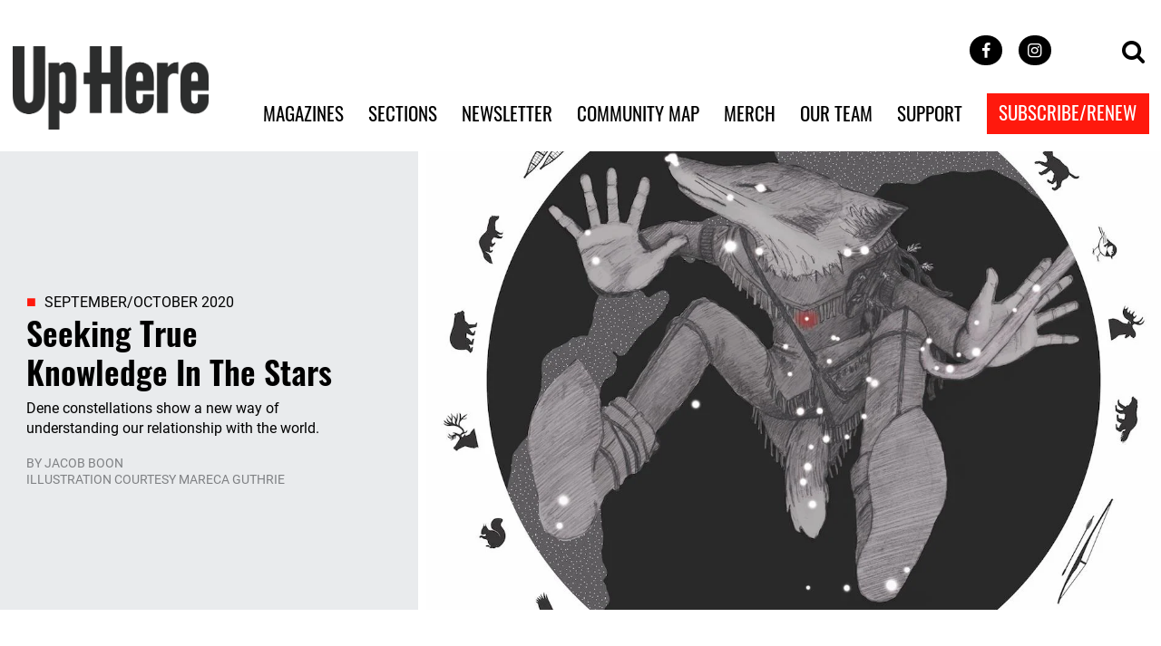

--- FILE ---
content_type: text/html; charset=UTF-8
request_url: https://uphere.ca/articles/seeking-true-knowledge-stars
body_size: 16168
content:
<!doctype html><html lang="en" dir="ltr" prefix="content: http://purl.org/rss/1.0/modules/content/  dc: http://purl.org/dc/terms/  foaf: http://xmlns.com/foaf/0.1/  og: http://ogp.me/ns#  rdfs: http://www.w3.org/2000/01/rdf-schema#  schema: http://schema.org/  sioc: http://rdfs.org/sioc/ns#  sioct: http://rdfs.org/sioc/types#  skos: http://www.w3.org/2004/02/skos/core#  xsd: http://www.w3.org/2001/XMLSchema# "><head>
<link rel="profile" href="http://gmpg.org/xfn/11">
<meta charset="utf-8" />
<script async src="https://www.googletagmanager.com/gtag/js?id=UA-15403851-1"></script>
<script>window.dataLayer = window.dataLayer || [];function gtag(){dataLayer.push(arguments)};gtag("js", new Date());gtag("config", "UA-15403851-1", {"groups":"default","anonymize_ip":true});</script>
<meta name="Generator" content="Drupal 9 (https://www.drupal.org); Commerce 2" />
<meta name="MobileOptimized" content="width" />
<meta name="HandheldFriendly" content="true" />
<meta name="viewport" content="width=device-width, initial-scale=1, shrink-to-fit=no" />
<meta http-equiv="x-ua-compatible" content="ie=edge" />
<link rel="icon" href="/themes/custom/north/assets/images/icon/site-icon.svg" type="image/svg+xml" />
<link rel="canonical" href="https://uphere.ca/articles/seeking-true-knowledge-stars" />
<link rel="shortlink" href="https://uphere.ca/node/2456" />

<meta http-equiv="X-UA-Compatible" content="IE=edge">
<meta name="viewport" content="width=device-width,initial-scale=1.0">
<title>Seeking True Knowledge In The Stars | Up Here Publishing</title>
<link rel="preconnect" href="//www.googletagmanager.com" crossorigin>
<link rel="preconnect" href="//www.google-analytics.com" crossorigin>
<link rel="preconnect" href="//media.uphere.ca" crossorigin>
<link rel="preconnect" href="//shop.uphere.ca" crossorigin>
<link rel="preconnect" href="//kck.kckglobal.com" crossorigin>
<link rel="preconnect" href="//www.magzter.com" crossorigin>
<link rel="preload" href="https://uphere.ca/themes/custom/north/assets/fonts/fontello/fontello.woff2" as="font" type="font/woff2" crossorigin="anonymous">
<link rel="preload" href="https://uphere.ca/themes/custom/north/assets/fonts/old-standard-tt/old-standard-tt-v12-latin-ext_latin-700.woff2" as="font" type="font/woff2" crossorigin="anonymous">
<link rel="preload" href="https://uphere.ca/themes/custom/north/assets/fonts/old-standard-tt/old-standard-tt-v12-latin-ext_latin-regular.woff2" as="font" type="font/woff2" crossorigin="anonymous">
<link rel="preload" href="https://uphere.ca/themes/custom/north/assets/fonts/oswald/oswald-v31-latin-ext_latin-300.woff2" as="font" type="font/woff2" crossorigin="anonymous">
<link rel="preload" href="https://uphere.ca/themes/custom/north/assets/fonts/oswald/oswald-v31-latin-ext_latin-500.woff2" as="font" type="font/woff2" crossorigin="anonymous">
<link rel="preload" href="https://uphere.ca/themes/custom/north/assets/fonts/oswald/oswald-v31-latin-ext_latin-600.woff2" as="font" type="font/woff2" crossorigin="anonymous">
<link rel="preload" href="https://uphere.ca/themes/custom/north/assets/fonts/oswald/oswald-v31-latin-ext_latin-regular.woff2" as="font" type="font/woff2" crossorigin="anonymous">
<link rel="preload" href="https://uphere.ca/themes/custom/north/assets/fonts/roboto/roboto-condensed-v18-latin-ext_latin-italic.woff2" as="font" type="font/woff2" crossorigin="anonymous">
<link rel="preload" href="https://uphere.ca/themes/custom/north/assets/fonts/roboto/roboto-condensed-v18-latin-ext_latin-regular.woff2" as="font" type="font/woff2" crossorigin="anonymous">
<link rel="preload" href="https://uphere.ca/themes/custom/north/assets/fonts/roboto/roboto-v20-latin-ext_latin-regular.woff2" as="font" type="font/woff2" crossorigin="anonymous">
<link rel="icon" type="image/svg+xml" href="https://uphere.ca/themes/custom/north/assets/images/icon/site-icon.svg">            <!-- Preferred     -->
<link rel="shortcut icon" type="image/svg+xml" href="https://uphere.ca/themes/custom/north/assets/images/icon/site-icon.svg">   <!-- Preferred     -->
<link rel="alternate icon" type="image/png" href="https://uphere.ca/themes/custom/north/assets/images/icon/site-icon.png">      <!-- Fallback/Safe -->
<link rel="mask-icon" href="https://uphere.ca/themes/custom/north/assets/images/icon/site-icon.svg" color="#ff190d">            <!-- IOS           -->
<meta name="dcterms.Relation" content="uphere">
<meta name="dcterms.Publisher" content="uphere">
<meta name="dcterms.Rights" content="Copyright &copy;2026 Up Here Publishing.">
<meta name="dcterms.Identifier" content="https://uphere.ca/articles/seeking-true-knowledge-stars">
<meta name="dcterms.Coverage" content="https://uphere.ca/articles/seeking-true-knowledge-stars">
<meta name="dcterms.Format" content="text/html">
<meta name="dcterms.Type" content="text/html">
<meta name="dcterms.Language" content="ca-EN">
<meta name="dcterms.Title" content="Seeking True Knowledge In The Stars">
<meta name="dcterms.Description" content="Dene constellations show a new way&nbsp;of understanding our relationship&nbsp;with the world.">
<meta property="og:url" content="https://uphere.ca/articles/seeking-true-knowledge-stars">
<meta property="og:type" content="article">
<meta property="og:locale" content="en_CA">
<meta property="og:site_name" content="Up Here Publishing">
<meta property="og:title" content="Seeking True Knowledge In The Stars">
<meta property="og:description" content="Dene constellations show a new way&nbsp;of understanding our relationship&nbsp;with the world.">
<meta property="og:image" content="https://uphere.ca/sites/default/files/styles/opengraph/public/article/2020-10/Yadhii%20Poster%20Graphic%205-19-2020.jpg?itok=RDLVyX2e">
<meta name="twitter:card" content="summary_large_image">
<meta name="twitter:site" content="@UpHereMag">
<meta name="twitter:creator" content="@UpHereMag">
<link rel="stylesheet" media="all" href="/sites/default/files/css/css_c99EoSeGYASipFuMVHW4XBHm9z_beUMJq9KwLyYMlBY.css" />
<link rel="stylesheet" media="all" href="/sites/default/files/css/css_FwBIs7Bov_lwmBTzK3hrALE0wDZrZnXxEakmmJba6Uc.css" />
<link rel="stylesheet" media="all" href="/sites/default/files/css/css_SahCBGAOtjdVeXohE0CAMifRpgKuBFH7OnBAvowcnG4.css" />


<script>
if (typeof OA_zones !== "undefined") {
    var OA_zoneids = "";
    for (var zonename in OA_zones) {
        OA_zoneids += escape(zonename + "=" + OA_zones[zonename] + "|");
    }
    OA_zoneids += "&amp;nz=1";
} else {
    var OA_zoneids = escape("3|4|8|9|7");
}

if (typeof(OA_source) === "undefined") {
    OA_source = "";
}

var OA_p = "https://media.uphere.ca/www/delivery/spc.php";
var OA_r = Math.floor(Math.random() * 99999999);
OA_output = new Array();

var OA_spc = "<" + "script ";
OA_spc += "src=\"" + OA_p + "?zones=" + OA_zoneids;
OA_spc += "&amp;source=" + escape(OA_source) + "&amp;r=" + OA_r;
OA_spc += (
    document.charset ? "&amp;charset=" + document.charset : (
        document.characterSet ? "&amp;charset=" + document.characterSet : ""
    )
);

if (window.location) {
    OA_spc += "&amp;loc=" + escape(window.location);
}

if (document.referrer) {
    OA_spc += "&amp;referer=" + escape(document.referrer);
}

OA_spc += "\"><" + "/script>";

document.write(OA_spc);

function OA_show(name)
{
    if (typeof(OA_output[name]) === "undefined") {
        return;
    } else {
        document.write(OA_output[name]);
    }
}

function OA_showpop(name)
{
    zones = window.OA_zones ? window.OA_zones : false;
    var zoneid = name;

    if (typeof(window.OA_zones) !== "undefined") {
        if (typeof(zones[name]) === "undefined") {
            return;
        }

        zoneid = zones[name];
    }

    OA_p = "https://media.uphere.ca/www/delivery/apu.php";

    var OA_pop = "<" + "script ";
    OA_pop += "src=\"" + OA_p + "?zoneid=" + zoneid;
    OA_pop += "&amp;source=" + escape(OA_source) + "&amp;r=" + OA_r;

    if (window.location) {
        OA_pop += "&amp;loc=" + escape(window.location);
    }

    if (document.referrer) {
        OA_pop += "&amp;referer=" + escape(document.referrer);
    }

    OA_pop += "\"><" + "/script>";

    document.write(OA_pop);
}

var OA_fo = "";
OA_fo += "<" + "script src=\"https://media.uphere.ca/www/delivery/fl.js\"><" + "/script>\n";
document.write(OA_fo);
</script>
<script src="https://media.uphere.ca/www/delivery/spcjs.php?id=1"></script>
</head><body class="layout-no-sidebars page-node-2456 page page-node node--2456 not-front type--article" itemscope="" itemtype="https://schema.org/WebPage"><a href="#contentMain" class="visually-hidden focusable skip-link">Skip to main content</a>

<div class="dialog-off-canvas-main-canvas" data-off-canvas-main-canvas>
  <section id="siteBanner" class="site--banner"><div class="endo">
  <h2 class="section-title">Site Banner Ads</h2>
  <div itemscope itemtype="https://schema.org/WPAdBlock" id="block-leaderboardad" class="block-content-html_block block block-block-content block-block-content1d0beb35-7aed-4ad0-a475-21e923b11e1a ad--banner">
  
  <!--/* Revive Adserver Javascript Tag v3.0.5 */-->

<!--/*
  * The backup image section of this tag has been generated for use on a
  * non-SSL page. If this tag is to be placed on an SSL page, change the
  *   'http://media.uphere.ca/www/delivery/...'
  * to
  *   'https://media.uphere.ca/www/delivery/...'
  *
  * This noscript section of this tag only shows image banners. There
  * is no width or height in these banners, so if you want these tags to
  * allocate space for the ad before it shows, you will need to add this
  * information to the <img> tag.
  *
  * If you do not want to deal with the intricities of the noscript
  * section, delete the tag (from <noscript>... to </noscript>). On
  * average, the noscript tag is called from less than 1% of internet
  * users.
  */-->

<script type='text/javascript'><!--//<![CDATA[
   var m3_u = (location.protocol=='https:'?'https://media.uphere.ca/www/delivery/ajs.php':'http://media.uphere.ca/www/delivery/ajs.php');
   var m3_r = Math.floor(Math.random()*99999999999);
   if (!document.MAX_used) document.MAX_used = ',';
   document.write ("<scr"+"ipt type='text/javascript' src='"+m3_u);
   document.write ("?zoneid=9");
   document.write ('&amp;cb=' + m3_r);
   if (document.MAX_used != ',') document.write ("&amp;exclude=" + document.MAX_used);
   document.write (document.charset ? '&amp;charset='+document.charset : (document.characterSet ? '&amp;charset='+document.characterSet : ''));
   document.write ("&amp;loc=" + escape(window.location));
   if (document.referrer) document.write ("&amp;referer=" + escape(document.referrer));
   if (document.context) document.write ("&context=" + escape(document.context));
   if (document.mmm_fo) document.write ("&amp;mmm_fo=1");
   document.write ("'><\/scr"+"ipt>");
//]]>--></script><noscript><a href='http://media.uphere.ca/www/delivery/ck.php?n=a30c41b5&amp;cb=INSERT_RANDOM_NUMBER_HERE' target='_blank'><img src='http://media.uphere.ca/www/delivery/avw.php?zoneid=9&amp;cb=INSERT_RANDOM_NUMBER_HERE&amp;n=a30c41b5' border='0' alt='' /></a></noscript>
</div>

</div></section>
<section role="search" id="siteSearchPanel" class="site--search-panel"><div class="endo">
  <h2 class="section-title">Site Search</h2>
  <button class="icon-cancel" data-dismiss="search" title="Close search panel"><span>Close</span></button>
  <div class="search-block-form block block-search block-search-form-block" data-drupal-selector="search-block-form" id="block-north-search" role="search">
  <h2 class="section-title">Search</h2>
  <form itemprop="potentialAction" itemscope itemtype="https://schema.org/SearchAction" action="/search/node" method="get" id="search-block-form" accept-charset="UTF-8" class="block block- search-form search-block-form">
  
  <meta itemprop="target" content="/search/node?keys={keys}">
  <fieldset class="form-type-search form-item-keys form-no-label form-group">
  <label for="edit-keys" class="visually-hidden">Search</label>        <input title="Enter the terms you wish to search for." data-drupal-selector="edit-keys" type="search" id="edit-keys" name="keys" value="" size="15" maxlength="128" class="form-search form-control" itemprop="query" aria-label="Search Terms" tabindex="0">

        </fieldset>
<div data-drupal-selector="edit-actions" class="form-actions form-group" id="edit-actions"><button data-drupal-selector="edit-submit" type="submit" id="edit-submit" value="Search" class="btn-search icon-search"><span class="sr-only">Search</span></button>
</div>

</form>

</div>

</div></section>
<div class="sentinel"></div>
<header itemscope itemtype="https://schema.org/WPHeader" id="siteHeader" class="site--header"><div class="endo">
  <div itemprop="publisher" itemscope itemtype="https://schema.org/Organization" class="site-branding">
  <a itemprop="url" rel="index" class="site-anchor" href="/" title=" Home ">
    <img src="/sites/default/files/UpHereLogoBLACK-trimmed.png" alt="Home" fetchpriority="high" />
    <span itemprop="name" class="site-name">Up Here Publishing</span>
  </a>
</div>
<nav itemscope itemtype="https://schema.org/SiteNavigationElement" aria-labelledby="block-mobile-toggle" id="block-mobiletoggle" class="block-content-html_block nav--mobile-toggle">
  <h4 id="block-mobile-toggle" class="nav-title">Mobile Toggle</h4>
  <div class="nav">
    <link itemprop="url" href="/">
    <button class="btn-hamburger" type="button" data-toggle="collapse" data-target="#mobileToggle">
  <span class="bars"><span></span></span> Menu
</button>
  </div>
</nav>
<nav itemscope itemtype="https://schema.org/SiteNavigationElement" aria-labelledby="block-social-links" id="block-sociallinks" class="block-content-html_block nav--social">
  <h4 id="block-social-links" class="nav-title">Social Links</h4>
  <link itemprop="url" href="/">
  <a itemprop="sameAs" rel="external profile" class="social-facebook" href="https://www.facebook.com/groups/headsuphere" title="Like us on Facebook"><i class="icon-facebook" aria-hidden="true"></i><span>Facebook</span></a>
<!-- <a itemprop="sameAs" rel="external profile" class="social-twitter" href="https://twitter.com/upheremag" title="Follow us on Twitter"><i class="icon-twitter" aria-hidden="true"></i><span>Twitter</span></a> -->
<a itemprop="sameAs" rel="external profile" class="social-instagram" href="https://www.instagram.com/upheremag/" title="Follow us on Instagram"><i class="icon-instagram" aria-hidden="true"></i><span>Instagram</span></a>
<!-- <a itemprop="sameAs" rel="external profile" class="social-vimeo" href="https://vimeo.com/upheremag/" title="Watch us on Vimeo"><i class="icon-vimeo" aria-hidden="true"></i><span>Vimeo</span></a> -->
<!--<a itemprop="sameAs" rel="external profile" class="social-pinterest" href="https://ca.pinterest.com/UpHerePublishing/" title="Follow us on Pinterest"><i class="icon-pinterest" aria-hidden="true"></i><span>Pinterest</span></a>
<a itemprop="sameAs" rel="external profile" class="social-youtube" href="https://www.youtube.com/@Headsuphere" title="Subscribe us on Youtube"><i class="icon-youtube" aria-hidden="true"></i><span>Youtube</span></a>
<a itemprop="sameAs" rel="external profile" class="social-linkedin" href="https://www.linkedin.com/company/up-here-magazine/" title="Follow us on LinkedIn"><i class="icon-linkedin" aria-hidden="true"></i><span>LinkedIn</span></a>
<a itemprop="sameAs" rel="external profile" class="social-tiktok" href="https://www.tiktok.com/@upherepublishing" title="Follow us on TikTok"><i class="icon-tiktok" aria-hidden="true"></i><span>TikTok</span></a>
<a itemprop="sameAs" rel="external profile" class="social-bluseky" href="https://bsky.app/profile/upherepublishing.bsky.social" title="Follow us on Bluesky"><i class="icon-bluesky" aria-hidden="true"></i><span>Blue Sky</span></a>-->
</nav>
<nav itemscope itemtype="https://schema.org/SiteNavigationElement" aria-labelledby="block-search-toggle" id="block-searchtoggle" class="block-content-html_block nav--search">
  <h4 id="block-search-toggle" class="nav-title">Search Toggle</h4>
  <div class="nav">
    <link itemprop="url" href="/">
    <a rel="bookmark nofollow" role="button" class="icon-search" href="#siteSearchForm" title="Toggle the site search form"><span>Search</span></a>
  </div>
</nav>
<nav itemscope itemtype="https://schema.org/SiteNavigationElement" aria-labelledby="block-north-main-menu" id="block-north-main-menu" class="nav--main">
  
  <h4 id="block-north-main-menu" class="nav-title">Main navigation</h4>
  <ul id="block-north-main-menu" class="nav"><li class="nav-item dropdown" aria-expanded="false" aria-haspopup="true"><a href="/issues" class="nav-link dropdown-toggle" data-drupal-link-system-path="node/7"><span>Magazines</span></a>
        <ul id="block-north-main-menu" class="dropdown-menu"><li class="dropdown-item"><a href="/issues" class="dropdown-link" data-drupal-link-system-path="node/7"><span>Latest Issue</span></a></li><li class="dropdown-item"><a href="/issues#pastIssues" class="dropdown-link" data-drupal-link-system-path="node/7"><span>Past Issues</span></a></li><li class="dropdown-item"><a href="/business" class="dropdown-link"><span>Up Here Business</span></a></li><li class="dropdown-item"><a href="/magazines/visitor-guides" class="dropdown-link" data-drupal-link-system-path="node/21"><span>Visitor Guides</span></a></li><li class="dropdown-item"><a href="/magazines/move-here" class="dropdown-link" data-drupal-link-system-path="node/22"><span>Move Up Here</span></a></li></ul></li><li class="nav-item dropdown" aria-expanded="false" aria-haspopup="true"><a href="/sections" class="nav-link dropdown-toggle" data-drupal-link-system-path="node/8"><span>Sections</span></a>
        <ul id="block-north-main-menu" class="dropdown-menu"><li class="dropdown-item"><a href="/people-places" class="dropdown-link"><span>People &amp; Places</span></a></li><li class="dropdown-item"><a href="/arts-lifestyle" class="dropdown-link"><span>Arts &amp; Lifestyle</span></a></li><li class="dropdown-item"><a href="/history-culture" class="dropdown-link"><span>History &amp; Culture</span></a></li><li class="dropdown-item"><a href="/travel-tourism" class="dropdown-link"><span>Travel &amp; Tourism</span></a></li><li class="dropdown-item"><a href="/nature-science" class="dropdown-link"><span>Nature &amp; Science</span></a></li><li class="dropdown-item"><a href="https://www.uphere.ca/magazines/move-here" title="See Northern Jobs" class="dropdown-link"><span>Northern Jobs</span></a></li></ul></li><li class="nav-item"><a href="/newsletter" class="nav-link" data-drupal-link-system-path="node/11"><span>Newsletter</span></a></li><li class="nav-item"><a href="/guides/community-map" class="nav-link" data-drupal-link-system-path="node/20"><span>Community Map</span></a></li><li class="nav-item"><a href="https://upherepublishing.secure-decoration.com/" class="nav-link"><span>Merch</span></a></li><li class="nav-item"><a href="/our-team" title="Our Team" class="nav-link" data-drupal-link-system-path="node/2808"><span>Our Team</span></a></li><li class="nav-item"><a href="https://up-here-publishing.fundjournalism.org/supportus/" class="nav-link"><span>Support</span></a></li><li class="nav-item"><a href="/subscriberenew" class="nav-link" data-drupal-link-system-path="node/10"><span>Subscribe/Renew</span></a></li></ul></nav>

    </div></header>
<article itemid="" itemscope itemtype="https://schema.org/Article" id="EntryId_2456" class="h-entry h-as-article magazine-article detail" lang="en">  <header id="masthead" class="entry-header" role="banner">
    <div class="content">
      <h1 class="entry-title p-name"><span itemprop="headline">Seeking True Knowledge In The Stars</span></h1>
      <div itemprop="issue" itemscope itemtype="https://schema.org/PublicationIssue" class="entry-issue"><p><a rel="bookmark" href="/issues/septemberoctober-2020" title="View Magazine Issue">September/October 2020</a></p></div>
      <div class="entry-summary"><p>Dene constellations show a new way of understanding our relationship with the world.</p>
</div>
        <p class="entry-author">By              <a href="/staff/jacob-boon" hreflang="en">Jacob Boon</a></p>

      <p class="entry-photo-credits">ILLUSTRATION COURTESY MARECA GUTHRIE</p>
    </div>      <figure itemprop="image" itemscope itemtype="https://schema.org/ImageObject" class="media media--image">
  <img itemprop="contentUrl" srcset="/sites/default/files/styles/article_masthead_mobile_classic/public/article/2020-10/Yadhii%20Poster%20Graphic%205-19-2020.jpg?h=cd2a7045&amp;itok=M55983D3 460w, /sites/default/files/styles/article_masthead_mobile/public/article/2020-10/Yadhii%20Poster%20Graphic%205-19-2020.jpg?h=cd2a7045&amp;itok=IJUN_Loj 768w, /sites/default/files/styles/article_masthead_tablet/public/article/2020-10/Yadhii%20Poster%20Graphic%205-19-2020.jpg?h=cd2a7045&amp;itok=2aqizAWH 800w, /sites/default/files/styles/article_masthead_desktop/public/article/2020-10/Yadhii%20Poster%20Graphic%205-19-2020.jpg?h=cd2a7045&amp;itok=UtVBiSvU 1200w" sizes="(max-width: 459px) 460px,(min-width: 460px) and (max-width: 767px) 768px,(min-width: 768px) and (max-width: 999px) 800px,(min-width: 1000px) 1200px" src="/sites/default/files/styles/article_masthead_desktop/public/article/2020-10/Yadhii%20Poster%20Graphic%205-19-2020.jpg?h=cd2a7045&amp;itok=UtVBiSvU" alt="" typeof="foaf:Image">

</figure>


  </header>    <section id="articleBreadcrumbs" class="breadcrumbs"><div class="endo">
    <nav aria-labelledby="systemBreadcrumb">
    <h2 id="systemBreadcrumb" class="sr-only">Breadcrumb</h2>
    <ol itemscope itemtype="https://schema.org/BreadcrumbList" class="breadcrumb-menu">
      <li itemprop="itemListElement" itemscope itemtype="https://schema.org/ListItem" class="breadcrumb-item">
          <a itemprop="item" itemscope itemtype="https://schema.org/Thing" itemid="/" rel="bookmark" class="breadcrumb-link" href="/">
              <span itemprop="name">Home</span>
            </a>
          <meta itemprop="position" content="1">
        </li>
      <li itemprop="itemListElement" itemscope itemtype="https://schema.org/ListItem" class="breadcrumb-item">
          <a itemprop="item" itemscope itemtype="https://schema.org/Thing" itemid="https://uphere.ca/articles/seeking-true-knowledge-stars" rel="bookmark" class="breadcrumb-link" href="https://uphere.ca/articles/seeking-true-knowledge-stars">
              <span itemprop="name">Seeking True Knowledge In The Stars</span>
            </a>
          <meta itemprop="position" content="2">
        </li>
      </ol>
  </nav>


  </div></section>
    <section id="articleContentMain" class="content-wrapper main"><div class="endo">
    <div data-drupal-messages-fallback class="hidden"></div>

    <main itemprop="mainEntityOfPage" id="contentMain" class="content--main">
        <div id="block-north-content" class="block block-system block-system-main-block">
  
    <div itemprop="description" id="entryContent" property="schema:text" class="entry-content">
  <p><i>There’s a </i><i>faint red star somewhere in the night sky. Look for it.</i></p>

<p>Those were the only instructions given to Chris Cannon by a Gwich’in traditional knowledge-bearer. Not the star’s name, nor where it was located.</p>

<p>“It took me three-and-a-half years to find it.”</p>

<p>A cultural anthropologist at the University of Alaska, Cannon has spent the past decade researching traditional northern Dene astronomy across Alaska and the Northwest Territories. What he’s learned, what he’s grown to understand, is a cosmology and worldview linking past with present and future, which binds the individual to society and the universe. Such knowledge is not easily attained.</p>

<p>“You really can’t access it until you learn how to learn in a Dene way,” he says. “People don’t just tell you things. They give it to you when they think you need it.”</p>

<p>European cultures and Western science tend to organize constellations by their traditional Greek arrangements. But there are vastly different ways of looking at the stars. For northern Dene, the most prominent is a massive sky constellation consisting of dozens of different star groups.</p>

<p>The Gwich’in in Alaska call this constellation Yahdii. In NWT, Dene know it as Yéhdaa or Yìhda. There are many names for this collection of stars and, too, for the ancient spirit it represents—Yámoréya, Yamya, Yamoòzha. In some stories, it’s one man. In others, it’s two brothers. For simplicity’s sake, Cannon calls him the Traveller.</p>

<p>The stories of the Traveller are well-known in the sub-Arctic. He’s a being who journeyed around the Earth when it was still young, making the world safe for people, transforming dangerous animals into their present forms, and establishing the laws and taboos of Dene culture. At the end of his journey, the Traveller is incarnated in the stars where he continues watching over the world as its guardian and its teacher.</p>

<p>The faint red star? It’s the Traveller’s heart. A point of light embodying his power in creation. But locating the heart isn’t a matter of coordinates, one Elder told Cannon. It’s a process of living a worthy life, consistent with the Traveller’s teaching.</p>

<p>“We were doing this hunting and trapping and everything. At the beginning, I thought, how am I learning about the stars? I finally put it together after six years that all the places we travelled were along this path of this Traveller.”</p>

<p>In other words, it’s impossible to know this sacred Dene knowledge without experiencing it in the proper cultural and spiritual context.</p>

<p>“The more I travelled on the land with [the Elders] and put things together, I think in their eyes that was knowing.” says Cannon. “That was the correct process to learn about this. They’d give me a little bit more, and a little bit more. It wasn’t people just coming in and telling me. It was committing to a relationship, and learning about it in a very Dene way.”</p>

<p>One of those working with Cannon on this journey is Mandy Bayha, the director of language, culture and spirituality for the Délįne Got’įnę government. Her job navigates the thin line between preserving culture and reintegrating it into a modern<br />
context—helping the next generation learn from their Elders to practice the ways that have sustained Dene for thousands of years. That includes the knowledge hidden in the stars.</p>

<p>“It’s not just some cool legend that exists from whenever,” Bayha says. “It really has value and meaning today, if we can see it. If we spend time with it.”</p>

<p>Writing this knowledge down in a research paper is, obviously, not at all how it’s supposed to be presented. But it’s necessary right now. The decision to publish an academic journal article in 2019 containing Cannon’s research was made by the Dene contributors and stakeholders of this ancient wisdom, “in recognition that the need to preserve and foster this information now outweighs losing it to obscurity.”</p>

<p>“We write these things, or we document these things, it’s important because maybe we’ll have future generations that are looking back and will continue that work,” says Bayha. “The point is, it has to be somewhat preserved… But we do so in a very mindful way.”</p>

<p>The same Elders and community representatives Cannon learned from, including Paul Herbert of the Fort Yukon Gwich’in and Charlie Neyelle of the Sahtu Dene in Délįne, actively edited the article, choosing what to omit or include. Three participating First Nations and a tribal consortium of 42 Dene communities also provided letters of support for Cannon’s research.</p>

<p>Still, the written account is only the experience of one man. A different time, a different person, a different context would teach different lessons. Truthfully, all anthropologists are influenced by these elements, though few have historically acknowledged it.</p>

<p>Cannon says the Elders he works with are very gracious, and he’s careful to have them review everything he writes, but they both know this isn’t the definitive format for sharing such wisdom.</p>

<p>“It’s less powerful than actually speaking about it,” he says. “It’s not true knowledge.”</p>

</div>

</div>


    </main>    <aside itemscope itemtype="https://schema.org/WPSidebar" id="contentSidebarRight" class="content--side right">        <div class="side--top"><div itemscope itemtype="https://schema.org/WPAdBlock" id="block-contentblockad1-3" class="block-content-html_block block block-block-content block-block-contentae38eb8e-cdea-49a8-9851-24c9a7bd670f ad--content">
  
  <!-- Revive Adserver Javascript Tag v3.0.5 -->
<script>
var m3_u = 'https://media.uphere.ca/www/delivery/ajs.php';
var m3_r = Math.floor(Math.random()*99999999999);
if (!document.MAX_used) document.MAX_used = ',';
document.write ("<scr"+"ipt src='"+m3_u);
document.write ("?zoneid=4");
document.write ('&amp;cb=' + m3_r);
if (document.MAX_used != ',') document.write ("&amp;exclude=" + document.MAX_used);
document.write (document.charset ? '&amp;charset='+document.charset : (document.characterSet ? '&amp;charset='+document.characterSet : ''));
document.write ("&amp;loc=" + escape(window.location));
if (document.referrer) document.write ("&amp;referer=" + escape(document.referrer));
if (document.context) document.write ("&context=" + escape(document.context));
if (document.mmm_fo) document.write ("&amp;mmm_fo=1");
document.write ("'><\/scr"+"ipt>");
</script>
<!--
<a itemprop="url" rel="external" class="ad content" href="https://placeholder.com/" title="Placeholder.com – The Free Image Placeholder Service">
  <img itemprop="image" src="https://via.placeholder.com/300x250?text=Banner+Ad+Goes+Here+(300x250)" width="300" height="250" alt="Placeholder.com – The Free Image Placeholder Service">
</a>
-->
</div>
<div itemscope itemtype="https://schema.org/WPAdBlock" id="block-contentblockad2-3" class="block-content-html_block block block-block-content block-block-contentbfca58f7-4d6a-4f18-99fb-464d5c099b89 ad--content">
  
  <!-- Revive Adserver Javascript Tag v3.0.5 -->
<script>
var m3_u = 'https://media.uphere.ca/www/delivery/ajs.php';
var m3_r = Math.floor(Math.random()*99999999999);
if (!document.MAX_used) document.MAX_used = ',';
document.write ("<scr"+"ipt src='"+m3_u);
document.write ("?zoneid=8");
document.write ('&amp;cb=' + m3_r);
if (document.MAX_used != ',') document.write ("&amp;exclude=" + document.MAX_used);
document.write (document.charset ? '&amp;charset='+document.charset : (document.characterSet ? '&amp;charset='+document.characterSet : ''));
document.write ("&amp;loc=" + escape(window.location));
if (document.referrer) document.write ("&amp;referer=" + escape(document.referrer));
if (document.context) document.write ("&context=" + escape(document.context));
if (document.mmm_fo) document.write ("&amp;mmm_fo=1");
document.write ("'><\/scr"+"ipt>");
</script>
<!--
<a itemprop="url" rel="external" class="ad content" href="https://placeholder.com/" title="Placeholder.com – The Free Image Placeholder Service">
  <img itemprop="image" src="https://via.placeholder.com/300x250?text=Banner+Ad+Goes+Here+(300x250)" width="300" height="250" alt="Placeholder.com – The Free Image Placeholder Service">
</a>
-->
</div>
</div>        <div class="side--bottom"><div class="views-element-container articles--recent block block-views block-views-blockarticle-recent" id="block-views-block-article-recent">
  
    <div class="view view-article view-id-article view-display-id-recent js-view-dom-id-9c3889f1d2f9056e892b23fd699c73ce148d78ebce5485e265ab045366eee847">
  
    
          <div class="view-content row">
    <article itemprop="article" itemid="https://uphere.ca/articles/power-name" itemtype="https://schema.org/Article" id="EntryId_2462" class="h-entry h-as-article magazine-article card" lang="en">
  <div itemprop="issue" itemscope itemtype="https://schema.org/PublicationIssue" class="entry-issue"><p><a rel="bookmark" href="/issues/septemberoctober-2020" title="View Magazine Issue">September/October 2020</a></p></div>
  <a href="/articles/power-name"><figure itemprop="image" itemscope itemtype="https://schema.org/ImageObject" class="media media--image">
  <img itemprop="contentUrl" srcset="/sites/default/files/styles/card_desktop/public/article/2020-10/CharlesGimpelArchives.jpg?h=3b00e645&amp;itok=yg9NHqfx 540w, /sites/default/files/styles/card_tablet/public/article/2020-10/CharlesGimpelArchives.jpg?h=3b00e645&amp;itok=z88HXw4c 780w" sizes=" 720px) 540px" src="/sites/default/files/styles/card_desktop/public/article/2020-10/CharlesGimpelArchives.jpg?h=3b00e645&amp;itok=yg9NHqfx" alt="" typeof="Image">

</figure>
</a>
  <div class="content-wrapper">
    <h3 class="entry-title"><a itemprop="url" rel="bookmark" href="https://uphere.ca/articles/power-name" title=" Read article "><span itemprop="headline">The Power Of A Name</span></a></h3>
    
    
    <div class="entry-summary">
  <p>Abraham Okpik helped give an identity to a generation of Inuit.</p>

</div>
    <p class="entry-author">By <a href="/staff/inuksuk-mackay" hreflang="en">Inuksuk Mackay</a></p>
          <p class="entry-photo-credits">PHOTO COURTESY CHARLES GIMPEL/ LIBRARY AND ARCHIVES CANADA / R10187-924-2-E ABE OKPIK AT HOME, FROBISHER BAY, NWT, [NOW IQALUIT, NUNAVUT]</p>
        <div class="entry-footer">
      
      <footer class="reader">
        <span itemprop="identifier" content="10526569-2cf9-4dea-867a-2818c7fbd96b" class="u-uid"></span>
        <span itemprop="url" content="https://uphere.ca/articles/power-name" class="u-url"></span>
        <span itemprop="author" content="Kahlan" class="p-author"></span>
        <span itemprop="publisher" content="uphere"></span>
        <time itemprop="datePublished" content="00" datetime="2026-01-13T14:41:18-07:00" class="entry-published">January 13th, 2026</time>
        <time itemprop="dateModified" content="00" datetime="2026-01-13T14:41:18-07:00" class="entry-updated">January 13th, 2026</time>
      </footer>
    </div>
  </div>
</article>
<article itemprop="article" itemid="https://uphere.ca/articles/joyce-majiskis-artistic-journey" itemtype="https://schema.org/Article" id="EntryId_2461" class="h-entry h-as-article magazine-article card" lang="en">
  <div itemprop="issue" itemscope itemtype="https://schema.org/PublicationIssue" class="entry-issue"><p><a rel="bookmark" href="/issues/septemberoctober-2020" title="View Magazine Issue">September/October 2020</a></p></div>
  <a href="/articles/joyce-majiskis-artistic-journey"><figure itemprop="image" itemscope itemtype="https://schema.org/ImageObject" class="media media--image">
  <img itemprop="contentUrl" srcset="/sites/default/files/styles/card_desktop/public/article/2020-10/1U6A8576.jpg?h=06ac0d8c&amp;itok=tArIhUjh 540w, /sites/default/files/styles/card_tablet/public/article/2020-10/1U6A8576.jpg?h=06ac0d8c&amp;itok=PDIlE2ou 780w" sizes=" 720px) 540px" src="/sites/default/files/styles/card_desktop/public/article/2020-10/1U6A8576.jpg?h=06ac0d8c&amp;itok=tArIhUjh" alt="" typeof="Image">

</figure>
</a>
  <div class="content-wrapper">
    <h3 class="entry-title"><a itemprop="url" rel="bookmark" href="https://uphere.ca/articles/joyce-majiskis-artistic-journey" title=" Read article "><span itemprop="headline">Joyce Majiski’s Artistic Journey</span></a></h3>
    
    
    <div class="entry-summary">
  <p>Transporting a juvenile humpback whale sculpture made out of salvaged ocean plastics to the Yukon is a delicate operation, even without a global pandemic going on.</p>

</div>
    <p class="entry-author">By <a href="/staff/kanina-holmes" hreflang="en">Kanina Holmes</a></p>
          <p class="entry-photo-credits">PHOTOGRAPHY BY KANINA HOLMES</p>
        <div class="entry-footer">
      
      <footer class="reader">
        <span itemprop="identifier" content="cb123538-7705-4da4-8e02-517851c67f50" class="u-uid"></span>
        <span itemprop="url" content="https://uphere.ca/articles/joyce-majiskis-artistic-journey" class="u-url"></span>
        <span itemprop="author" content="Kahlan" class="p-author"></span>
        <span itemprop="publisher" content="uphere"></span>
        <time itemprop="datePublished" content="00" datetime="2026-01-13T14:41:18-07:00" class="entry-published">January 13th, 2026</time>
        <time itemprop="dateModified" content="00" datetime="2026-01-13T14:41:18-07:00" class="entry-updated">January 13th, 2026</time>
      </footer>
    </div>
  </div>
</article>

  </div>
            </div>


</div>
</div>  </aside>
  </div></section>  <section role="complimentary" id="articleContentLower" class="content-wrapper lower"><div class="endo">
    <div itemprop="articleSection" id="contentLower" class="content--lower" class="main-content col" id="content" role="main">
      <div id="relatedArticles" class="views-element-container listings articles related" id="block-views-block-article-related">
  <h2 class="block-title">Related Articles</h2>    <div class="view view-article view-id-article view-display-id-related js-view-dom-id-5dd18ad9b7c2c6e0185c77c7bd75b667efccf59e162cb2ed2fb56ffd86ee2348">
  
    
          <div class="view-content row">
    <article itemprop="article" itemid="https://uphere.ca/articles/come-away" itemtype="https://schema.org/Article" id="EntryId_2842" class="h-entry h-as-article magazine-article card" lang="en">
  <div itemprop="issue" itemscope itemtype="https://schema.org/PublicationIssue" class="entry-issue"><p><a rel="bookmark" href="/issues/here-novdec-2025" title="View Magazine Issue"> UP HERE - NOV/DEC 2025</a></p></div>
  <a href="/articles/come-away"><figure itemprop="image" itemscope itemtype="https://schema.org/ImageObject" class="media media--image">
  <img itemprop="contentUrl" srcset="/sites/default/files/styles/card_desktop/public/article/2025-12/Karaoke.png?h=93fd0eb9&amp;itok=ML0RClUd 540w, /sites/default/files/styles/card_tablet/public/article/2025-12/Karaoke.png?h=93fd0eb9&amp;itok=EhWXYQrn 780w" sizes=" 720px) 540px" src="/sites/default/files/styles/card_desktop/public/article/2025-12/Karaoke.png?h=93fd0eb9&amp;itok=ML0RClUd" alt="-----" typeof="Image">

</figure>
</a>
  <div class="content-wrapper">
    <h3 class="entry-title"><a itemprop="url" rel="bookmark" href="https://uphere.ca/articles/come-away" title=" Read article "><span itemprop="headline">Come From Away</span></a></h3>
    
    
    <div class="entry-summary">
  <p>A Newfoundland tradition finds a home in Iqaluit</p>

</div>
    <div class="entry-footer">
      
      <footer class="reader">
        <span itemprop="identifier" content="7ba5179e-1663-422d-9a0f-9c879b015a85" class="u-uid"></span>
        <span itemprop="url" content="https://uphere.ca/articles/come-away" class="u-url"></span>
        <span itemprop="author" content="johnm" class="p-author"></span>
        <span itemprop="publisher" content="uphere"></span>
        <time itemprop="datePublished" content="00" datetime="2026-01-13T14:41:19-07:00" class="entry-published">January 13th, 2026</time>
        <time itemprop="dateModified" content="00" datetime="2026-01-13T14:41:19-07:00" class="entry-updated">January 13th, 2026</time>
      </footer>
    </div>
  </div>
</article>
<article itemprop="article" itemid="https://uphere.ca/articles/hunters-twilight" itemtype="https://schema.org/Article" id="EntryId_2812" class="h-entry h-as-article magazine-article card" lang="en">
  <div itemprop="issue" itemscope itemtype="https://schema.org/PublicationIssue" class="entry-issue"><p><a rel="bookmark" href="/issues/tear-sheet" title="View Magazine Issue">Tear Sheet</a></p></div>
  <a href="/articles/hunters-twilight"><figure itemprop="image" itemscope itemtype="https://schema.org/ImageObject" class="media media--image">
  <img itemprop="contentUrl" srcset="/sites/default/files/styles/card_desktop/public/article/2025-08/HOTT.png?h=0952bd1e&amp;itok=4GuSyKcl 540w, /sites/default/files/styles/card_tablet/public/article/2025-08/HOTT.png?h=0952bd1e&amp;itok=L6Kq-El3 780w" sizes=" 720px) 540px" src="/sites/default/files/styles/card_desktop/public/article/2025-08/HOTT.png?h=0952bd1e&amp;itok=4GuSyKcl" alt="Hunters of the twilight" typeof="Image">

</figure>
</a>
  <div class="content-wrapper">
    <h3 class="entry-title"><a itemprop="url" rel="bookmark" href="https://uphere.ca/articles/hunters-twilight" title=" Read article "><span itemprop="headline">Hunters Of The Twilight</span></a></h3>
    
    
    <div class="entry-summary">
  <p>The Inuit of northern Baffin Island's Admiralty Inlet still survive by the hard-earned skills of their ancestors.</p>

</div>
    <div class="entry-footer">
      
      <footer class="reader">
        <span itemprop="identifier" content="f1601207-2856-474d-b14d-e4ad5e6114ff" class="u-uid"></span>
        <span itemprop="url" content="https://uphere.ca/articles/hunters-twilight" class="u-url"></span>
        <span itemprop="author" content="johnm" class="p-author"></span>
        <span itemprop="publisher" content="uphere"></span>
        <time itemprop="datePublished" content="00" datetime="2026-01-13T14:41:19-07:00" class="entry-published">January 13th, 2026</time>
        <time itemprop="dateModified" content="00" datetime="2026-01-13T14:41:19-07:00" class="entry-updated">January 13th, 2026</time>
      </footer>
    </div>
  </div>
</article>
<article itemprop="article" itemid="https://uphere.ca/articles/tundra-still-holds-its-secrets" itemtype="https://schema.org/Article" id="EntryId_2807" class="h-entry h-as-article magazine-article card" lang="en">
  <div itemprop="issue" itemscope itemtype="https://schema.org/PublicationIssue" class="entry-issue"><p><a rel="bookmark" href="/issues/tear-sheet" title="View Magazine Issue">Tear Sheet</a></p></div>
  <a href="/articles/tundra-still-holds-its-secrets"><figure itemprop="image" itemscope itemtype="https://schema.org/ImageObject" class="media media--image">
  <img itemprop="contentUrl" srcset="/sites/default/files/styles/card_desktop/public/article/2025-08/TBT%20cover%20page.png?h=93fd0eb9&amp;itok=z5ErVBcQ 540w, /sites/default/files/styles/card_tablet/public/article/2025-08/TBT%20cover%20page.png?h=93fd0eb9&amp;itok=5lS1uwda 780w" sizes=" 720px) 540px" src="/sites/default/files/styles/card_desktop/public/article/2025-08/TBT%20cover%20page.png?h=93fd0eb9&amp;itok=z5ErVBcQ" alt="-----" typeof="Image">

</figure>
</a>
  <div class="content-wrapper">
    <h3 class="entry-title"><a itemprop="url" rel="bookmark" href="https://uphere.ca/articles/tundra-still-holds-its-secrets" title=" Read article "><span itemprop="headline">The Tundra Still Holds Its Secrets</span></a></h3>
    
    
    <div class="entry-summary">
  <p>Lost aircraft are an inseparable part of Northern lore. Here are forlorn tales of the most mysterious. </p>

</div>
    <div class="entry-footer">
      
      <footer class="reader">
        <span itemprop="identifier" content="737f1f85-74a3-4ddd-ba59-363948441c18" class="u-uid"></span>
        <span itemprop="url" content="https://uphere.ca/articles/tundra-still-holds-its-secrets" class="u-url"></span>
        <span itemprop="author" content="johnm" class="p-author"></span>
        <span itemprop="publisher" content="uphere"></span>
        <time itemprop="datePublished" content="00" datetime="2026-01-13T14:41:19-07:00" class="entry-published">January 13th, 2026</time>
        <time itemprop="dateModified" content="00" datetime="2026-01-13T14:41:19-07:00" class="entry-updated">January 13th, 2026</time>
      </footer>
    </div>
  </div>
</article>
<article itemprop="article" itemid="https://uphere.ca/articles/thems-fightin-words" itemtype="https://schema.org/Article" id="EntryId_2795" class="h-entry h-as-article magazine-article card" lang="en">
  <div itemprop="issue" itemscope itemtype="https://schema.org/PublicationIssue" class="entry-issue"><p><a rel="bookmark" href="/issues/here-mayjun-2025" title="View Magazine Issue">UP HERE - MAY/JUN 2025</a></p></div>
  <a href="/articles/thems-fightin-words"><figure itemprop="image" itemscope itemtype="https://schema.org/ImageObject" class="media media--image">
  <img itemprop="contentUrl" srcset="/sites/default/files/styles/card_desktop/public/article/2025-06/UH-MJ-25-IMAGE-12.jpg?h=9fcfa035&amp;itok=oQ4SfKfV 540w, /sites/default/files/styles/card_tablet/public/article/2025-06/UH-MJ-25-IMAGE-12.jpg?h=9fcfa035&amp;itok=1zyqYy8G 780w" sizes=" 720px) 540px" src="/sites/default/files/styles/card_desktop/public/article/2025-06/UH-MJ-25-IMAGE-12.jpg?h=9fcfa035&amp;itok=oQ4SfKfV" alt="----" typeof="Image">

</figure>
</a>
  <div class="content-wrapper">
    <h3 class="entry-title"><a itemprop="url" rel="bookmark" href="https://uphere.ca/articles/thems-fightin-words" title=" Read article "><span itemprop="headline">Them’s Fightin’ Words</span></a></h3>
    
    
    <div class="entry-summary">
  <p>The Godsells expected something different when they moved to Fort Fitzgerald. A punch-up wasn’t it</p>

</div>
    <div class="entry-footer">
      
      <footer class="reader">
        <span itemprop="identifier" content="a28ecda5-414d-4be6-9548-32cb4148c9d1" class="u-uid"></span>
        <span itemprop="url" content="https://uphere.ca/articles/thems-fightin-words" class="u-url"></span>
        <span itemprop="author" content="johnm" class="p-author"></span>
        <span itemprop="publisher" content="uphere"></span>
        <time itemprop="datePublished" content="00" datetime="2026-01-13T14:41:19-07:00" class="entry-published">January 13th, 2026</time>
        <time itemprop="dateModified" content="00" datetime="2026-01-13T14:41:19-07:00" class="entry-updated">January 13th, 2026</time>
      </footer>
    </div>
  </div>
</article>
<article itemprop="article" itemid="https://uphere.ca/articles/birthday-buck" itemtype="https://schema.org/Article" id="EntryId_2791" class="h-entry h-as-article magazine-article card" lang="en">
  <div itemprop="issue" itemscope itemtype="https://schema.org/PublicationIssue" class="entry-issue"><p><a rel="bookmark" href="/issues/here-mayjun-2025" title="View Magazine Issue">UP HERE - MAY/JUN 2025</a></p></div>
  <a href="/articles/birthday-buck"><figure itemprop="image" itemscope itemtype="https://schema.org/ImageObject" class="media media--image">
  <img itemprop="contentUrl" srcset="/sites/default/files/styles/card_desktop/public/article/2025-06/Coins.png?h=b49fc7b1&amp;itok=iVDt49_k 540w, /sites/default/files/styles/card_tablet/public/article/2025-06/Coins.png?h=b49fc7b1&amp;itok=hdziVRWt 780w" sizes=" 720px) 540px" src="/sites/default/files/styles/card_desktop/public/article/2025-06/Coins.png?h=b49fc7b1&amp;itok=iVDt49_k" alt="Photo by Bill Braden" typeof="Image">

</figure>
</a>
  <div class="content-wrapper">
    <h3 class="entry-title"><a itemprop="url" rel="bookmark" href="https://uphere.ca/articles/birthday-buck" title=" Read article "><span itemprop="headline">Birthday Buck</span></a></h3>
    
    
    <div class="entry-summary">
  <p>Yellowknife celebrated the NWT’s centennial with an idea that was so money</p>

</div>
    <div class="entry-footer">
      
      <footer class="reader">
        <span itemprop="identifier" content="b5c29ebf-fb32-40da-a2fc-9d07da2f72fa" class="u-uid"></span>
        <span itemprop="url" content="https://uphere.ca/articles/birthday-buck" class="u-url"></span>
        <span itemprop="author" content="johnm" class="p-author"></span>
        <span itemprop="publisher" content="uphere"></span>
        <time itemprop="datePublished" content="00" datetime="2026-01-13T14:41:19-07:00" class="entry-published">January 13th, 2026</time>
        <time itemprop="dateModified" content="00" datetime="2026-01-13T14:41:19-07:00" class="entry-updated">January 13th, 2026</time>
      </footer>
    </div>
  </div>
</article>
<article itemprop="article" itemid="https://uphere.ca/articles/back-1984" itemtype="https://schema.org/Article" id="EntryId_2742" class="h-entry h-as-article magazine-article card" lang="en">
  <div itemprop="issue" itemscope itemtype="https://schema.org/PublicationIssue" class="entry-issue"><p><a rel="bookmark" href="/issues/here-januaryfebruary-2024" title="View Magazine Issue">UP HERE - JANUARY/FEBRUARY 2024</a></p></div>
  <a href="/articles/back-1984"><figure itemprop="image" itemscope itemtype="https://schema.org/ImageObject" class="media media--image">
  <img itemprop="contentUrl" srcset="/sites/default/files/styles/card_desktop/public/article/2024-02/Lindblad%20explorer.png?h=2829d251&amp;itok=9hcE45ip 540w, /sites/default/files/styles/card_tablet/public/article/2024-02/Lindblad%20explorer.png?h=2829d251&amp;itok=gl4nIX2U 780w" sizes=" 720px) 540px" src="/sites/default/files/styles/card_desktop/public/article/2024-02/Lindblad%20explorer.png?h=2829d251&amp;itok=9hcE45ip" alt="Lindblad explorer" typeof="Image">

</figure>
</a>
  <div class="content-wrapper">
    <h3 class="entry-title"><a itemprop="url" rel="bookmark" href="https://uphere.ca/articles/back-1984" title=" Read article "><span itemprop="headline">BACK TO 1984</span></a></h3>
    
    
    <div class="entry-summary">
  <p><span lang="EN" lang="EN"><span><span>When the world seemed full of promise.</span></span></span></p>

</div>
    <div class="entry-footer">
      
      <footer class="reader">
        <span itemprop="identifier" content="6bb3f1b3-d65b-4d2a-a806-4b5a80705289" class="u-uid"></span>
        <span itemprop="url" content="https://uphere.ca/articles/back-1984" class="u-url"></span>
        <span itemprop="author" content="johnm" class="p-author"></span>
        <span itemprop="publisher" content="uphere"></span>
        <time itemprop="datePublished" content="00" datetime="2026-01-13T14:41:19-07:00" class="entry-published">January 13th, 2026</time>
        <time itemprop="dateModified" content="00" datetime="2026-01-13T14:41:19-07:00" class="entry-updated">January 13th, 2026</time>
      </footer>
    </div>
  </div>
</article>

  </div>
            </div>


</div>

    </div>  </div></section>
  <section id="entryFooter" class="entry-footer">
    <footer class="reader">
      <meta itemprop="identifier" content="0e1e81f4-08ac-4b57-a757-916b77bef747" class="u-uid">
      <meta itemprop="url" content="" class="u-url">
      <meta itemprop="author" content="" class="p-author">
      <meta itemprop="publisher" content="uphere">
      <meta itemprop="wordCount" content="0">
      <time itemprop="datePublished" content="" datetime="" class="dt-published"></time>
      <time itemprop="dateModified" content="" datetime="" class="dt-updated"></time>
    </footer>
  </section>
</article><section id="sitePromotions" class="site--promotions"><div class="endo">
  <div id="block-newslettersignup" class="block-content-html_block block block-block-content block-block-contentd0d84564-5a6c-4d22-b23a-eee2e427f7af">
  
  <figure itemscope itemtype="http://schema.org/ImageObject" id="newsletterSignUp" class="cta newsletter-signup" aria-labelledby="newsletterSignUpLabel">
<img itemprop="contentUrl" typeof="foaf:Image" class="media-element" src="/themes/custom/north/assets/images/content/newsletter-signup.png" width="350" height="470" alt="Newsletter sign-up promo image.">
  <figcaption>
    <h2 itemprop="name" id="newsletterSignUpLabel" class="block-title">Stay in Touch.</h2>
    <p itemprop="text">Our weekly newsletter brings all the best circumpolar stories right to your inbox.</p>
    <form id="mc-embedded-subscribe-form" name="mc-embedded-subscribe-form" class="validate" method="post" action="https://uphere.us8.list-manage.com/subscribe/post?u=6b3ea88b0a4ab8b2a4f5e8a12&amp;id=01e57050ce" target="_blank" novalidate>
      <input id="mce-EMAIL" name="EMAIL" class="email" type="email" value="" placeholder="Email Address" required>
      <input name="b_6b3ea88b0a4ab8b2a4f5e8a12_01e57050ce" class="reader" type="text" value="" tabindex="-1" aria-hidden="true">
      <button type="submit" class="btn btn-submit">Sign Up</button>
    </form>
  </figcaption>
</figure>

</div>

</div></section>
<section id="siteFooter" class="site--footer"><div class="endo">        <div class="subscribe-now view view-magazine view-id-magazine view-display-id-subscribe js-view-dom-id-9e7523a424f0ffc841eba090ec9ea1ea54a9e78b78f56f57d8671d880b8f6069">
  
    
          <div class="view-content row">
    <figure itemscope itemtype="http://schema.org/ImageObject" id="subscribeNow" class="cta subscribe-now" aria-labelledby="subscribeNowLabel">
  <a itemprop="url" rel="bookmark" class="media-element" href="/subscribe" title="Get a monthly subscription to the magazine"><img itemprop="contentUrl" typeof="Image" src="/sites/default/files/styles/magazine_cover_desktop/public/issue/2026-01/2026-UH-JanFeb-Cover.jpg?h=1b6a5a9b&amp;itok=N08Le2DW" width="260" height="350" alt="Up Here magazine cover"></a>
  <figcaption>
    <h2 id="subscribeNowLabel" class="block-title"><a itemprop="url" rel="bookmark" href="/subscribe" title="Get a monthly subscription to the magazine"><span itemprop="name">Subscribe Now</span></a></h2>
    <p itemprop="text">Our magazine showcases award-winning writing and spectacular northern photos.</p>
    <a itemprop="url" rel="bookmark" class="btn btn-submit--inverse" href="/subscribe">Subscribe</a>
  </figcaption>
</figure>

  </div>
            </div>


<nav itemscope itemtype="https://schema.org/SiteNavigationElement" aria-labelledby="block-footer-menu" id="block-footer" class="nav--footer">
  <h4 id="block-footer-menu" class="nav-title">Footer Navigation</h4>
      <ul class="nav">
            <li class="nav-item">
            <a href="/advertise-us" class="nav-link" data-drupal-link-system-path="node/3">Advertise With Us</a>
  </li>
            <li class="nav-item">
            <a href="/write-us" class="nav-link" data-drupal-link-system-path="node/4">Write for Us</a>
  </li>
            <li class="nav-item">
            <a href="/privacy-policy" class="nav-link" data-drupal-link-system-path="node/5">Privacy Policy</a>
  </li>
            <li class="nav-item">
            <a href="/disclaimers-legal" class="nav-link" data-drupal-link-system-path="node/6">Disclaimers &amp; Legal</a>
  </li>
    </ul>
  
</nav>

      <div class="site-footer-post">
    <div id="block-footervcard" class="address-vcard block-content-paragraph_block block block-block-content block-block-content8fa001e4-2ad8-4abe-8d1c-eabf1a004a5d">
  <h2 class="block-title">Contact Information</h2>
  <div itemprop="organization" itemscope itemtype="https://schema.org/Organization" class="paragraph paragraph--type--address-vcard paragraph--view-mode--default card"><div class="wrapper">
  <address itemprop="address" itemscope itemtype="https://schema.org/PostalAddress" translate="no"><span itemprop="name" class="p-org">Up Here Publishing</span><br><span itemprop="streetAddress" class="p-street-address">P.O Box 1343</span><br><span itemprop="addressLocality" class="p-locality">Yellowknife</span>, <span itemprop="addressRegion" class="p-region">NT</span><br><span itemprop="postalCode" class="p-postal-code">X1A 2N9</span>&#160;&#160;<span itemprop="addressCountry" class="p-country-name">Canada</span></address>
<strong class="label-inline label-short">Email:</strong> <a itemprop="email" rel="nofollow" class="p-email" href="mailto:info@uphere.ca" title="Email Us">info@uphere.ca</a><br></div></div>

</div>
<nav itemscope itemtype="https://schema.org/SiteNavigationElement" aria-labelledby="block-social-links2" id="block-sociallinks-2" class="block-content-html_block nav--social">
  <h4 id="block-social-links2" class="nav-title">Social Links</h4>
  <link itemprop="url" href="/">
  <a itemprop="sameAs" rel="external profile" class="social-facebook" href="https://www.facebook.com/groups/headsuphere" title="Like us on Facebook"><i class="icon-facebook" aria-hidden="true"></i><span>Facebook</span></a>
<!-- <a itemprop="sameAs" rel="external profile" class="social-twitter" href="https://twitter.com/upheremag" title="Follow us on Twitter"><i class="icon-twitter" aria-hidden="true"></i><span>Twitter</span></a> -->
<a itemprop="sameAs" rel="external profile" class="social-instagram" href="https://www.instagram.com/upheremag/" title="Follow us on Instagram"><i class="icon-instagram" aria-hidden="true"></i><span>Instagram</span></a>
<!-- <a itemprop="sameAs" rel="external profile" class="social-vimeo" href="https://vimeo.com/upheremag/" title="Watch us on Vimeo"><i class="icon-vimeo" aria-hidden="true"></i><span>Vimeo</span></a> -->
<!--<a itemprop="sameAs" rel="external profile" class="social-pinterest" href="https://ca.pinterest.com/UpHerePublishing/" title="Follow us on Pinterest"><i class="icon-pinterest" aria-hidden="true"></i><span>Pinterest</span></a>
<a itemprop="sameAs" rel="external profile" class="social-youtube" href="https://www.youtube.com/@Headsuphere" title="Subscribe us on Youtube"><i class="icon-youtube" aria-hidden="true"></i><span>Youtube</span></a>
<a itemprop="sameAs" rel="external profile" class="social-linkedin" href="https://www.linkedin.com/company/up-here-magazine/" title="Follow us on LinkedIn"><i class="icon-linkedin" aria-hidden="true"></i><span>LinkedIn</span></a>
<a itemprop="sameAs" rel="external profile" class="social-tiktok" href="https://www.tiktok.com/@upherepublishing" title="Follow us on TikTok"><i class="icon-tiktok" aria-hidden="true"></i><span>TikTok</span></a>
<a itemprop="sameAs" rel="external profile" class="social-bluseky" href="https://bsky.app/profile/upherepublishing.bsky.social" title="Follow us on Bluesky"><i class="icon-bluesky" aria-hidden="true"></i><span>Blue Sky</span></a>-->
</nav>
<div id="block-governmentofcanada" class="block-content-html_block block block-block-content block-block-contentf769758b-5404-4131-949a-6018398a30ac">
  
  <figure itemscope itemtype="http://schema.org/ImageObject" id="gocFunding" class="cta canada-gov">
  <a rel="external" href="https://www.canada.ca/" title="Government of Canada"><img itemprop="contentUrl" typeof="Image" src="/themes/custom/north/assets/images/ui/logo__canada.png" width="918" height="150" alt="Funded by the Government of Canada"></a>
</figure>
</div>

  </div>
  </div></section>


</div>


<script type="application/json" data-drupal-selector="drupal-settings-json">{"path":{"baseUrl":"\/","scriptPath":null,"pathPrefix":"","currentPath":"node\/2456","currentPathIsAdmin":false,"isFront":false,"currentLanguage":"en"},"pluralDelimiter":"\u0003","suppressDeprecationErrors":true,"ajaxPageState":{"libraries":"bootstrap_barrio\/global-styling,core\/drupal.dialog.ajax,core\/picturefill,google_analytics\/google_analytics,north\/global-styles-and-scripts,paragraphs\/drupal.paragraphs.unpublished,poll\/drupal.poll-links,system\/base,views\/views.module","theme":"north","theme_token":null},"ajaxTrustedUrl":{"\/search\/node":true},"google_analytics":{"account":"UA-15403851-1","trackOutbound":true,"trackMailto":true,"trackDownload":true,"trackDownloadExtensions":"7z|aac|arc|arj|asf|asx|avi|bin|csv|doc(x|m)?|dot(x|m)?|exe|flv|gif|gz|gzip|hqx|jar|jpe?g|js|mp(2|3|4|e?g)|mov(ie)?|msi|msp|pdf|phps|png|ppt(x|m)?|pot(x|m)?|pps(x|m)?|ppam|sld(x|m)?|thmx|qtm?|ra(m|r)?|sea|sit|tar|tgz|torrent|txt|wav|wma|wmv|wpd|xls(x|m|b)?|xlt(x|m)|xlam|xml|z|zip"},"radioactivity":{"type":"default","endpoint":"https:\/\/uphere.ca\/radioactivity\/emit"},"user":{"uid":0,"permissionsHash":"c737ef39ecedef155849229f73929b0a07dcb03a9b001ec8dff38930115ae432"}}</script>
<script src="/sites/default/files/js/js_d7yeFEBvMniAITP3FBkmX27e75TvlbWdCXre714GIys.js"></script>

</body></html>


--- FILE ---
content_type: text/css
request_url: https://uphere.ca/sites/default/files/css/css_FwBIs7Bov_lwmBTzK3hrALE0wDZrZnXxEakmmJba6Uc.css
body_size: 25839
content:
.ui-dialog{position:absolute;top:0;left:0;padding:0;border:0;border-radius:0.25rem;background:transparent;box-shadow:0 0 1rem -0.25rem #232429;}.ui-dialog:focus{outline:2px dotted transparent;box-shadow:0 0 0 3px #26a769;}@media all and (max-width:48em){.ui-dialog:not(.ui-dialog-off-canvas){min-width:92%;max-width:92%;}}.ui-dialog .ui-dialog-titlebar{position:relative;box-sizing:border-box;padding:1rem 4rem 1rem 1.5rem;color:#fff;border-top-left-radius:4px;border-top-right-radius:4px;background:#232429;line-height:2rem;}[dir="rtl"] .ui-dialog .ui-dialog-titlebar{padding-right:1.5rem;padding-left:4rem;}.ui-dialog .ui-dialog-title{-webkit-font-smoothing:antialiased;font-size:1.424rem;font-weight:bold;}.ui-dialog .ui-dialog-titlebar-close{position:absolute;top:50%;right:0;box-sizing:border-box;width:2rem;height:2rem;margin:0 1.5rem;padding:0;transition:all 0.1s;transform:translateY(-50%);border:2px solid transparent;border-radius:50%;background:none;}[dir="rtl"] .ui-dialog .ui-dialog-titlebar-close{right:auto;left:0;}.ui-dialog .ui-dialog-titlebar-close:hover{border-color:#fff;}.ui-dialog .ui-dialog-titlebar-close:focus{border-color:#26a769;outline:2px dotted transparent;box-shadow:none;}.ui-dialog .ui-icon.ui-icon-closethick{width:100%;height:100%;margin:0;transform:translate(-50%,-50%);background:url("data:image/svg+xml,%3csvg width='12' height='12' fill='none' xmlns='http://www.w3.org/2000/svg'%3e%3cpath d='M11 1.318l-10 10M11 11.318l-10-10' stroke='%23D3D4D9' stroke-width='1.5'/%3e%3c/svg%3e") no-repeat 50%;}.ui-dialog > .ui-dialog-content{overflow:auto;padding:1rem 1.5rem;color:#232429;background:#fff;}.ui-dialog > .ui-dialog-buttonpane{color:#232429;border-bottom-right-radius:4px;border-bottom-left-radius:4px;background:#f3f4f9;}.ui-dialog-buttonpane .ui-dialog-buttonset{justify-content:flex-end;margin:0 0.75rem;}.ui-dialog .ui-dialog-buttonpane .ui-button-text-only .ui-button-text{padding:0;}.ui-dialog .ui-dialog-content{position:static;}.ui-dialog .ui-dialog-content .form-actions{margin:0;padding:0;}.ui-dialog.ui-dialog-off-canvas .ui-widget-content.ui-dialog-content{background:none;}@media screen and (-ms-high-contrast:active){.ui-dialog .ui-icon.ui-icon-closethick{background:none;}.ui-dialog .ui-icon.ui-icon-closethick::before,.ui-dialog .ui-icon.ui-icon-closethick::after{position:relative;display:block;width:50%;height:100%;content:"";}.ui-dialog .ui-icon.ui-icon-closethick::before{top:-40%;left:60%;transform:rotate(45deg);border-bottom:2px white solid;}.ui-dialog .ui-icon.ui-icon-closethick::after{top:-78%;left:60%;transform:rotate(-45deg);border-top:2px white solid;}}#drupal-off-canvas .form-type--boolean{margin-left:0;}#drupal-off-canvas .form-item .form-item__description{color:#f3f4f9;font-size:0.75rem;}
@font-face{font-family:"Old Standard TT";font-display:swap;font-style:normal;font-weight:400;src:local("Old Standard TT Regular"),local("OldStandardTT-Regular"),url(/themes/custom/north/assets/fonts/old-standard-tt/old-standard-tt-v12-latin-ext_latin-regular.woff2) format("woff2"),url(/themes/custom/north/assets/fonts/old-standard-tt/old-standard-tt-v12-latin-ext_latin-regular.woff) format("woff")}@font-face{font-family:"Old Standard TT";font-display:swap;font-style:normal;font-weight:700;src:local("Old Standard TT Bold"),local("OldStandardTT-Bold"),url(/themes/custom/north/assets/fonts/old-standard-tt/old-standard-tt-v12-latin-ext_latin-700.woff2) format("woff2"),url(/themes/custom/north/assets/fonts/old-standard-tt/old-standard-tt-v12-latin-ext_latin-700.woff) format("woff")}@font-face{font-family:"Oswald";font-display:swap;font-style:normal;font-weight:300;src:local(""),url(/themes/custom/north/assets/fonts/oswald/oswald-v31-latin-ext_latin-300.woff2) format("woff2"),url(/themes/custom/north/assets/fonts/oswald/oswald-v31-latin-ext_latin-300.woff) format("woff")}@font-face{font-family:"Oswald";font-display:swap;font-style:normal;font-weight:400;src:local(""),url(/themes/custom/north/assets/fonts/oswald/oswald-v31-latin-ext_latin-regular.woff2) format("woff2"),url(/themes/custom/north/assets/fonts/oswald/oswald-v31-latin-ext_latin-regular.woff) format("woff")}@font-face{font-family:"Oswald";font-display:swap;font-style:normal;font-weight:500;src:local(""),url(/themes/custom/north/assets/fonts/oswald/oswald-v31-latin-ext_latin-500.woff2) format("woff2"),url(/themes/custom/north/assets/fonts/oswald/oswald-v31-latin-ext_latin-500.woff) format("woff")}@font-face{font-family:"Oswald";font-display:swap;font-style:normal;font-weight:600;src:local(""),url(/themes/custom/north/assets/fonts/oswald/oswald-v31-latin-ext_latin-600.woff2) format("woff2"),url(/themes/custom/north/assets/fonts/oswald/oswald-v31-latin-ext_latin-600.woff) format("woff")}@font-face{font-family:"Roboto";font-display:swap;font-style:normal;font-weight:400;src:local("Roboto"),local("Roboto-Regular"),url(/themes/custom/north/assets/fonts/roboto/roboto-v20-latin-ext_latin-regular.woff2) format("woff2"),url(/themes/custom/north/assets/fonts/roboto/roboto-v20-latin-ext_latin-regular.woff) format("woff")}@font-face{font-family:"Roboto Condensed";font-display:swap;font-style:normal;font-weight:400;src:local("Roboto Condensed"),local("RobotoCondensed-Regular"),url(/themes/custom/north/assets/fonts/roboto/roboto-condensed-v18-latin-ext_latin-regular.woff2) format("woff2"),url(/themes/custom/north/assets/fonts/roboto/roboto-condensed-v18-latin-ext_latin-regular.woff) format("woff")}@font-face{font-family:"Roboto Condensed";font-display:swap;font-style:italic;font-weight:400;src:local("Roboto Condensed Italic"),local("RobotoCondensed-Italic"),url(/themes/custom/north/assets/fonts/roboto/roboto-condensed-v18-latin-ext_latin-italic.woff2) format("woff2"),url(/themes/custom/north/assets/fonts/roboto/roboto-condensed-v18-latin-ext_latin-italic.woff) format("woff")}@font-face{font-family:"fontello";font-display:swap;font-style:normal;font-weight:normal;src:url(/themes/custom/north/assets/fonts/fontello/fontello.woff2) format("woff2"),url(/themes/custom/north/assets/fonts/fontello/fontello.woff) format("woff")}[class^=icon-]::before,[class*=" icon-"]::before{display:inline-block;position:relative;width:1rem;margin:0;padding:0;text-align:center;text-transform:none;text-decoration:inherit;font-variant:normal;font-style:normal;font-weight:normal;line-height:1rem;font-family:"fontello";-webkit-font-smoothing:antialiased;-moz-osx-font-smoothing:grayscale;transition:font-size .3s ease}[class^=icon-]::before:active,[class^=icon-]::before:focus,[class^=icon-]::before:hover,[class*=" icon-"]::before:active,[class*=" icon-"]::before:focus,[class*=" icon-"]::before:hover{text-decoration:none}.icon-link-ext::before,.icon-mail::before,.icon-phone::before{vertical-align:super;font-size:.65rem;color:#444}.icon-tripadvisor::before{margin-left:-0.15rem}.icon-angle-double-left::before{content:""}.icon-angle-double-right::before{content:""}.icon-angle-down::before{content:""}.icon-angle-left::before{content:""}.icon-angle-right::before{content:""}.icon-angle-up::before{content:""}.icon-arrow-down-big::before{content:""}.icon-arrow-down-small::before{content:""}.icon-arrow-left-big::before{content:""}.icon-arrow-left-small::before{content:""}.icon-arrow-right-big::before{content:""}.icon-arrow-right-small::before{content:""}.icon-arrow-up-big::before{content:""}.icon-arrow-up-small::before{content:""}.icon-attention::before{content:""}.icon-basket::before{content:""}.icon-calendar::before{content:""}.icon-cancel::before{content:""}.icon-car::before{content:""}.icon-certificate::before{content:""}.icon-chat::before{content:""}.icon-circle-notch::before{content:""}.icon-clock::before{content:""}.icon-cog::before{content:""}.icon-down-dir::before{content:""}.icon-download::before{content:""}.icon-facebook::before{content:""}.icon-file-archive::before{content:"";color:#c8a800}.icon-file-doc::before{content:"";color:#0357ad}.icon-file-excel::before{content:"";color:#48ab00}.icon-file-image::before{content:"";color:#0396ad}.icon-file-pdf::before{content:"";color:#c60000}.icon-file-powerpoint::before{content:"";color:#ad3a03}.icon-file-text::before{content:"";color:#3d3e3e}.icon-file-video::before{content:"";color:#7003ad}.icon-file-word::before{content:"";color:#0357ad}.icon-flight::before{content:""}.icon-globe::before{content:""}.icon-heart::before{content:""}.icon-heart-empty::before{content:""}.icon-help::before{content:""}.icon-info::before{content:""}.icon-input-checked::before{content:""}.icon-input-empty::before{content:""}.icon-instagram::before{content:""}.icon-left-dir::before{content:""}.icon-left-open::before{content:""}.icon-link-ext::before{content:""}.icon-linkedin::before{content:""}.icon-location::before{content:""}.icon-lock::before{content:""}.icon-mail::before{content:""}.icon-minus::before{content:""}.icon-ok::before{content:""}.icon-pause::before{content:""}.icon-pencil::before{content:""}.icon-phone::before{content:""}.icon-play::before{content:""}.icon-plus::before{content:""}.icon-print::before{content:""}.icon-quote-left::before{content:""}.icon-quote-right::before{content:""}.icon-radio-checked::before{content:""}.icon-radio-empty::before{content:""}.icon-refresh::before{content:""}.icon-right-dir::before{content:""}.icon-right-open::before{content:""}.icon-rss::before{content:""}.icon-search::before{content:""}.icon-star::before{content:""}.icon-star-empty::before{content:""}.icon-stop::before{content:""}.icon-tags::before{content:""}.icon-talk::before{content:""}.icon-trash::before{content:""}.icon-tripadvisor::before{content:""}.icon-twitter::before{content:""}.icon-up-circled::before{content:""}.icon-up-dir::before{content:""}.icon-vimeo::before{content:""}.icon-volume-off::before{content:""}.icon-volume-up::before{content:""}.icon-wechat::before{content:""}.icon-weibo::before{content:""}.icon-youtube::before{content:""}.icon-zoom-in::before{content:""}.icon-zoom-out::before{content:""}@keyframes fadeIn{from{opacity:0}to{opacity:1}}@keyframes slideDown{0%{opacity:0;transform:translateY(-1.6rem)}100%{opacity:1;transform:translateY(0)}}@-ms-viewport{width:device-width}html,body,h1,h2,h3,h4,h5,h6,a,p,span,em,small,strong,sub,sup,mark,del,ins,strike,abbr,dfn,blockquote,q,cite,code,pre,ol,ul,li,dl,dt,dd,div,section,article,main,aside,nav,header,hgroup,footer,img,figure,figcaption,address,time,audio,video,canvas,iframe,details,summary,fieldset,form,label,legend,table,caption,tbody,tfoot,thead,tr,th,td{margin:0;padding:0;border:0}article,aside,details,figcaption,figure,footer,header,main,nav,section,summary{display:block}audio,canvas,progress,video{display:inline-block;vertical-align:baseline}audio:not([controls]){display:none;height:0}html{font-style:normal;font-weight:400;font-family:"Roboto",helvetica,sans-serif,"Roboto Condensed","Roboto",helvetica,sans-serif,"Oswald",helvetica,sans-serif,"Old Standard TT","Times New Roman",serif,"Helvetica Neue",helvetica,sans-serif;font-size:18px;line-height:1.2}body{font:inherit}*{font-family:inherit;font-size:inherit;line-height:inherit}*,*::before,*::after{box-sizing:border-box}*:focus-visible{outline:2px solid #ff190d}*:focus:not(:focus-visible){outline:0}[tabindex="-1"]:focus{outline:0 !important}[hidden],template{display:none}hr{box-sizing:content-box;height:0;overflow:visible}h1,h2,h3,h4,h5,h6,p{margin-top:0}p{margin-bottom:1.5rem;line-height:1.4}abbr[title],abbr[data-original-title]{text-decoration:underline;text-decoration:underline dotted;cursor:help;border-bottom:0}address{margin-bottom:1rem;font-style:normal;line-height:inherit}ol,ul,dl{margin-top:0;margin-bottom:1rem}ol ol,ul ul,ol ul,ul ol{margin-bottom:0}dt{font-weight:600}dd{margin-bottom:.5rem;margin-left:0}b,strong{font-weight:700}small{font-size:.8rem}sub,sup{position:relative;vertical-align:baseline;font-size:.8rem;line-height:0}sup{top:-0.5rem}sub{bottom:-0.25rem}img,video{max-width:100%;height:auto}img{border-style:none;vertical-align:middle;object-fit:cover}svg{overflow:hidden;vertical-align:middle}table{border-collapse:collapse;border-spacing:0}caption{caption-side:bottom;padding-top:.5rem;padding-bottom:.5rem;text-align:left}th{text-align:inherit}td,th{padding:0}pre{overflow:auto}code,kbd,pre,samp{font-size:.9em;font-family:monospace}label{display:inline-block;margin-bottom:.5rem}button{border-radius:0}button:focus{outline:1px dotted;outline:5px auto -webkit-focus-ring-color}input,button,select,optgroup,textarea{margin:0;font-family:inherit;font-size:inherit;line-height:inherit}button,input{overflow:visible}button,select{text-transform:none}button::-moz-focus-inner,[type=button]::-moz-focus-inner,[type=reset]::-moz-focus-inner,[type=submit]::-moz-focus-inner{padding:0;border-style:none}input[type=radio],input[type=checkbox]{box-sizing:border-box;padding:0}input[type=date],input[type=time],input[type=datetime-local],input[type=month]{-webkit-appearance:listbox;appearance:listbox}textarea{overflow:auto;resize:vertical}progress{vertical-align:baseline}[type=number]::-webkit-inner-spin-button,[type=number]::-webkit-outer-spin-button{height:auto}[type=search]{outline-offset:-2px;-webkit-appearance:none;appearance:none}[type=search]::-webkit-search-decoration{-webkit-appearance:none;appearance:none}::-webkit-file-upload-button{font:inherit;-webkit-appearance:none;appearance:none}output{display:inline-block}summary{display:list-item;cursor:pointer}template{display:none}[hidden]{display:none !important}[disabled]{cursor:not-allowed}::selection{background-color:#fffab6;color:#000}html,body{position:relative;margin:0;padding:0}html{width:100%;height:100%;color:#000;cursor:default}body{background-color:#fff;animation-duration:.15s;animation-fill-mode:both;animation-delay:.15s;animation-name:fadeIn}.reader,.page--community-map .site--content.lower .community-map .block-title,.front .content--main .node--type-homepage,.card.job .btn-edit span,.poll-view-form .fieldgroup>legend,form .fieldgroup legend,.search-form .form-actions .btn-search>span,.site--search-panel .icon-cancel span,.site--search-panel .section-title,.site--banner .section-title,.nav--search .nav .icon-search>span,.nav--social a>span,nav:not(.user-account):not(.taxonomy-term):not(.taxonomy) .nav-title,.nav--lang .nav-title,.dialog-off-canvas-main-canvas .btn-edit>span,.ad--content .ad .ad-title,.site-branding .site-anchor .site-name,.sr-only,.text-assistive{clip:rect(0 0 0 0);overflow:hidden;position:absolute;width:1px;height:1px;margin:-1px;padding:0;border:0;white-space:nowrap}.reader:active,.page--community-map .site--content.lower .community-map .block-title:active,.front .content--main .node--type-homepage:active,.card.job .btn-edit span:active,.poll-view-form .fieldgroup>legend:active,form .fieldgroup legend:active,.search-form .form-actions .btn-search>span:active,.site--search-panel .icon-cancel span:active,.site--search-panel .section-title:active,.site--banner .section-title:active,.nav--search .nav .icon-search>span:active,.nav--social a>span:active,nav:not(.user-account):not(.taxonomy-term):not(.taxonomy) .nav-title:active,.nav--lang .nav-title:active,.dialog-off-canvas-main-canvas .btn-edit>span:active,.ad--content .ad .ad-title:active,.site-branding .site-anchor .site-name:active,.reader:focus,.page--community-map .site--content.lower .community-map .block-title:focus,.front .content--main .node--type-homepage:focus,.card.job .btn-edit span:focus,.poll-view-form .fieldgroup>legend:focus,form .fieldgroup legend:focus,.search-form .form-actions .btn-search>span:focus,.site--search-panel .icon-cancel span:focus,.site--search-panel .section-title:focus,.site--banner .section-title:focus,.nav--search .nav .icon-search>span:focus,.nav--social a>span:focus,nav:not(.user-account):not(.taxonomy-term):not(.taxonomy) .nav-title:focus,.nav--lang .nav-title:focus,.dialog-off-canvas-main-canvas .btn-edit>span:focus,.ad--content .ad .ad-title:focus,.site-branding .site-anchor .site-name:focus,.sr-only:active,.sr-only:focus,.text-assistive:active,.text-assistive:focus{clip:auto;overflow:visible;position:static;width:auto;height:auto;margin:0;white-space:normal}h1,h2,h3,h4,h5,h6{margin-top:0;margin-bottom:.5rem;font-family:"Oswald",helvetica,sans-serif;line-height:1.2}h1,h2{font-weight:600}h1{font-size:1.5rem}h2{font-size:1.4rem}h3{font-weight:600;font-size:1.2rem}h4,h5,h6{font-weight:400}h4{font-size:1.2rem}h5{font-size:1.1rem}h6{font-size:1rem}p{margin:0 0 1.5rem}p:last-child{margin-bottom:0}a,a:link,a:visited{text-decoration:none}a:active,a:focus,a:hover{text-decoration:underline}a,ins,u{text-decoration-skip-ink:edges}abbr[title]{border-bottom:.05rem dotted;text-decoration:none;cursor:help}kbd{padding:.1rem .2rem;border-radius:.1rem;line-height:1.25;background-color:#fff;color:#fff;font-size:.7rem}mark{background-color:#fff;color:#000;padding:.05rem .1rem 0;border-bottom:.05rem solid #fff56a;border-radius:.1rem}blockquote{margin-left:0;padding:.4rem .8rem;border-left:.1rem solid #d9d9d9;font-family:"Roboto Condensed","Roboto",helvetica,sans-serif}blockquote p:last-child{margin-bottom:0}@media screen and (min-width:480px){h1{font-size:1.8rem}h2{font-size:1.6rem}}.table{width:100%;border-collapse:collapse;border-spacing:0;text-align:left}.table.table-striped tbody tr:nth-of-type(odd){background-color:#fff}.table tbody tr.active,.table.table-striped tbody tr.active{background-color:#000}.table.table-hover tbody tr:hover{background-color:#000}.table.table-scroll{display:block;overflow-x:auto;padding-bottom:.75rem;white-space:nowrap}.table td,.table th{padding:.6rem .4rem;border-bottom:.05rem solid #d9d9d9}.table th{border-bottom-width:.1rem}.table-responsive{border:1px solid #ccc;border-collapse:collapse;margin:0;padding:0;width:100%;table-layout:fixed}.table-responsive caption{font-size:1.5em;margin:.5em 0 .75em}.table-responsive tr{background-color:#f8f8f8;border:1px solid #ddd;padding:.35em}.table-responsive th{padding:.625em;text-align:center;font-size:.85em;letter-spacing:.1em;text-transform:uppercase}.table-responsive td{padding:.625em;text-align:center}@media screen and (max-width:600px){.table-responsive{border:0}.table-responsive caption{font-size:1.3em}.table-responsive thead{border:none;clip:rect(0 0 0 0);height:1px;margin:-1px;overflow:hidden;padding:0;position:absolute;width:1px}.table-responsive tr{border-bottom:3px solid #ddd;display:block;margin-bottom:.625em}.table-responsive td{border-bottom:1px solid #ddd;display:block;font-size:.8em;text-align:right}.table-responsive td::before{content:attr(data-label);float:left;font-weight:bold;text-transform:uppercase}.table-responsive td:last-child{border-bottom:0}}button,*[role=button],*[type=button],.btn{position:relative;margin:0;padding:0;border:0;border-radius:0;background:none;box-shadow:none;text-align:center;text-shadow:none;text-transform:uppercase;font-weight:700;font-size:1rem;transition:all .125s ease}button,button:link,button:visited,*[role=button],*[role=button]:link,*[role=button]:visited,*[type=button],*[type=button]:link,*[type=button]:visited,.btn,.btn:link,.btn:visited{background-color:rgba(0,0,0,0);text-decoration:none;cursor:default;filter:none}button.active,button:active,button:focus,button:hover,*[role=button].active,*[role=button]:active,*[role=button]:focus,*[role=button]:hover,*[type=button].active,*[type=button]:active,*[type=button]:focus,*[type=button]:hover,.btn.active,.btn:active,.btn:focus,.btn:hover{background:none;text-decoration:none;cursor:default;filter:none}.label{padding:.1rem .2rem;border-radius:.1rem;line-height:1.25;background-color:#fff;color:#0d0d0d;display:inline-block}.label-rounded{padding-right:.4rem;padding-left:.4rem;border-radius:5rem}.label-inline{display:inline-block}.label-short{min-width:4em}.label-medium{min-width:6em}.label-large{min-width:9em}.label-xlarge{min-width:15em}.label-bold{font-weight:600}.label-success{background-color:#fff;color:#84ff93}.label-warning{background-color:#fff;color:#ffd977}.label-error{background-color:#fff;color:#ff9995}picture{display:block;width:100%;height:100%;text-align:center}.img-responsive{display:block;max-width:100%;height:auto}.img-fit-cover{object-fit:cover}.img-fit-contain{object-fit:contain}.video-responsive{display:inline-block;overflow:hidden;position:relative;width:100%;margin:1rem auto;padding:0}.video-responsive::before{content:"";display:block;padding-bottom:56.25%}.video-responsive iframe,.video-responsive object,.video-responsive embed{position:absolute;top:0;right:0;bottom:0;left:0;width:100%;height:100%;border:0}video.video-responsive{max-width:100%;height:auto}video.video-responsive::before{content:none}.video-responsive-4-3::before{padding-bottom:75%}.video-responsive-1-1::before{padding-bottom:100%}.dropdown{display:inline-block;position:relative}.dropdown .dropdown-menu{display:none;overflow-y:auto;position:absolute;top:100%;left:0;min-width:10rem;max-height:75vh;margin:-1px 0 0;padding:0;border:0;border-radius:0;animation:slideDown .15s ease 1}.nav{list-style:none;display:flex;flex-direction:column;margin:.2rem 0}.nav .nav-item a{padding:.2rem .4rem}.nav .nav-item a,.nav .nav-item a:link,.nav .nav-item a:visited{text-decoration:none;color:#5a5a5a}.nav .nav-item a:focus,.nav .nav-item a:hover{background-color:rgba(0,0,0,0);color:#ff190d}.nav .nav-item.active>a,.nav .nav-item.active>a:link,.nav .nav-item.active>a:visited{font-weight:bold;color:#414141}.nav .nav-item.active>a:focus,.nav .nav-item.active>a:hover{color:#ff190d}.nav .nav{margin-bottom:.4rem;margin-left:.8rem}.alert{display:block;position:relative;width:100%;margin:1rem 0;padding:.8rem .8rem .8rem 3rem;border:2px solid #000;border-radius:.1rem;background-position:1rem;background-repeat:no-repeat;color:#fff;border-color:#000;background-color:rgba(0,0,0,.8);color:#000}.alert:first-child{margin-top:0}.alert:last-child{margin-bottom:2rem}.alert a{font-weight:700}.alert a:focus,.alert a:hover,.alert a:active,.alert a.active{text-decoration:underline dotted #000;color:#000}.alert .btn-clear{margin:.1rem}.alert p:last-child{margin-bottom:0}.alert ul{margin:0 0 0 1em;padding:0}.alert ul li{list-style-image:none}.alert .close{display:none;float:right;border:0;background-color:rgba(0,0,0,0);font-weight:400}.alert .close:empty{display:none}.alert .close:active,.alert .close:focus,.alert .close:hover{background-color:rgba(0,0,0,0);color:#000;cursor:pointer}.alert-primary{border-color:#ff190d;background-color:rgba(255,25,13,.8);color:#000}.alert-primary a,.alert-primary a:link,.alert-primary a:visited{text-decoration:underline dotted #000;color:#000}.alert-ok,.alert-status,.alert-success{border-color:#b7ffc0;background-color:rgba(183,255,192,.8);color:#00510a;background-image:url("/core/misc/icons/73b355/check.svg")}.alert-ok a,.alert-ok a:link,.alert-ok a:visited,.alert-status a,.alert-status a:link,.alert-status a:visited,.alert-success a,.alert-success a:link,.alert-success a:visited{text-decoration:underline dotted #000501;color:#000501}.alert-warning{border-color:#ffe7aa;background-color:rgba(255,231,170,.8);color:#443100;background-image:url("/core/misc/icons/e29700/warning.svg")}.alert-warning a,.alert-warning a:link,.alert-warning a:visited{text-decoration:underline dotted #000;color:#000}.alert-danger,.alert-error{border-color:#ffcac8;background-color:rgba(255,202,200,.8);color:#620400;background-image:url("/core/misc/icons/e32700/error.svg")}.alert-danger a,.alert-danger a:link,.alert-danger a:visited,.alert-error a,.alert-error a:link,.alert-error a:visited{text-decoration:underline dotted #160100;color:#160100}.alert-wrapper{display:block;position:relative;width:100%;margin:1rem 0}.alert-wrapper .alert{margin:0}html{overflow-x:hidden}body{max-width:1400px;margin:0 auto}#toolbar-administration{position:absolute;top:0;width:100%}#toolbar-administration button,#toolbar-administration [role=button],#toolbar-administration [type=button],#toolbar-administration .btn{font-size:inherit}.dialog-off-canvas-main-canvas{display:flex;flex-direction:column;z-index:1;position:relative;width:100%;height:auto}.dialog-off-canvas-main-canvas .site--content{flex:1 0 100%}.logged-in .dialog-off-canvas-main-canvas{padding-top:1rem}.endo,.col-auto{position:relative;width:100%;max-width:1280px}.endo{margin:0 auto;padding:0 .75rem}.col-auto{padding-right:.5rem;padding-left:.5rem}.toolbar-bar .toolbar-menu-administration.col-auto{max-width:none}.site--search-panel,.site--banner,.site--header,.site--hero,.site--breadcrumbs,.site--content,.site--promotions,.site--footer{width:100%}.node--view-mode-full .entry-header .entry-title{color:#ff190d}.entry-content{padding-bottom:2rem}.entry-content h1 a,.entry-content h1 a:link,.entry-content h1 a:visited,.entry-content h2 a,.entry-content h2 a:link,.entry-content h2 a:visited,.entry-content h3 a,.entry-content h3 a:link,.entry-content h3 a:visited,.entry-content h4 a,.entry-content h4 a:link,.entry-content h4 a:visited,.entry-content h5 a,.entry-content h5 a:link,.entry-content h5 a:visited,.entry-content h6 a,.entry-content h6 a:link,.entry-content h6 a:visited,.entry-content p a,.entry-content p a:link,.entry-content p a:visited,.entry-content dd a,.entry-content dd a:link,.entry-content dd a:visited,.entry-content dt a,.entry-content dt a:link,.entry-content dt a:visited,.entry-content li a,.entry-content li a:link,.entry-content li a:visited,.entry-content blockquote a,.entry-content blockquote a:link,.entry-content blockquote a:visited,.entry-content figcaption a,.entry-content figcaption a:link,.entry-content figcaption a:visited{text-decoration:underline;color:#13aef0;cursor:pointer}.entry-content h1 a:active,.entry-content h1 a:focus,.entry-content h1 a:hover,.entry-content h2 a:active,.entry-content h2 a:focus,.entry-content h2 a:hover,.entry-content h3 a:active,.entry-content h3 a:focus,.entry-content h3 a:hover,.entry-content h4 a:active,.entry-content h4 a:focus,.entry-content h4 a:hover,.entry-content h5 a:active,.entry-content h5 a:focus,.entry-content h5 a:hover,.entry-content h6 a:active,.entry-content h6 a:focus,.entry-content h6 a:hover,.entry-content p a:active,.entry-content p a:focus,.entry-content p a:hover,.entry-content dd a:active,.entry-content dd a:focus,.entry-content dd a:hover,.entry-content dt a:active,.entry-content dt a:focus,.entry-content dt a:hover,.entry-content li a:active,.entry-content li a:focus,.entry-content li a:hover,.entry-content blockquote a:active,.entry-content blockquote a:focus,.entry-content blockquote a:hover,.entry-content figcaption a:active,.entry-content figcaption a:focus,.entry-content figcaption a:hover{background-color:#fffcd0;text-decoration:underline;color:#000;cursor:pointer}.entry-content h2{margin-bottom:.5rem;color:#000}.entry-content h3:not(:first-child){margin-top:2rem}.entry-content ol,.entry-content ul:not([class]){clear:both;position:relative;margin:1rem 0 1rem 2rem;padding:0}.entry-content ol li,.entry-content ul:not([class]) li{list-style:none;list-style-position:inside;margin-top:0;margin-bottom:.15rem;padding:0;line-height:1.6}.entry-content ul:not([class]) li::before{content:"▪";position:relative;top:-3px;margin:0 .75rem 0 -1.25rem;vertical-align:middle;font-size:1rem;line-height:1;color:#000}.entry-content ul:not([class]) li ol,.entry-content ul:not([class]) li ul{margin-top:0;margin-bottom:0}.entry-content ol li{list-style:decimal;margin:0 0 0 -0.5rem;padding:.5rem 0 .5rem 1rem}.entry-content ol li ol,.entry-content ol li ul{margin-top:0;margin-bottom:0}.entry-content dl{margin-top:1rem;margin-bottom:1rem;line-height:2}.entry-content dl dt{padding:0 0 .25rem}.entry-content dl dd{margin-bottom:1rem;padding:.15rem 0 .15rem 2rem}.entry-content ul.related-links{list-style:none;list-style-position:inside;position:relative;margin:1rem 0 1rem 2rem;padding:0}.entry-content ul.related-links li::before{content:"▪";position:relative;top:-3px;margin:0 .75rem 0 -1.25rem;vertical-align:middle;font-size:14px;line-height:1;color:#5a5a5a}.entry-content p+dl,.entry-content p+ol,.entry-content p+ul:not([class]){margin-top:-1rem}.entry-content .field--type-webform{width:100%;margin-bottom:4rem}.entry-content+.field--type-webform{margin-top:4rem}.entry-content .media--image{display:inline-block;max-width:100%;height:auto;margin:2rem 0}.entry-content .media--image.align-center{float:none;margin:2rem auto}.entry-content .media--image.align-left{float:left;margin:0 2rem 1rem 0}.entry-content .media--image.align-right{float:right;margin:0 0 1rem 2rem}.entry-content .media--image img:not([width]):not([height]){width:auto;height:auto}.entry-content .media--image figcaption{display:inline-block;padding:.5rem .25rem;background-color:rgba(0,0,0,0);text-align:left;text-transform:uppercase;font-size:.8rem;color:#5a5a5a}.entry-content .entry-video{display:block;overflow:hidden;position:relative;margin:1rem auto 3rem}.entry-content hr{margin-top:2rem;margin-bottom:2rem}.entry-content blockquote.instagram-media,.entry-content iframe.instagram-media{margin:2rem auto !important}.entry-content .callout-message{display:flex;align-items:center;justify-content:center;margin:0 0 4rem;padding:2rem 1rem;background-color:#e9ebed}.entry-content .callout-message p{text-transform:uppercase;text-align:center;font-weight:700;font-family:"Oswald",helvetica,sans-serif;font-size:2rem;color:#000}.label-inline{display:inline-block}.label-short{min-width:4em}.label-medium{min-width:6em}.label-large{min-width:9em}.label-bold{font-weight:700}.search-highlight{display:inline-block;font-weight:700}.topo-bg{background-image:url(/themes/custom/north/assets/images/ui/bg--topo.png);background-position:0 0;background-repeat:repeat}.site-branding{background-color:rgba(0,0,0,0);transition:width .3s ease,height .3s ease}.site-branding .site-anchor,.site-branding .site-anchor:active,.site-branding .site-anchor:focus,.site-branding .site-anchor:hover,.site-branding .site-anchor:link,.site-branding .site-anchor:visited{background-color:rgba(0,0,0,0);text-decoration:none}.site-branding .site-anchor .site-logo{display:block;width:100%;max-width:270px;height:auto;margin:0;background-color:rgba(0,0,0,0);transition:width .25s ease,height .25s ease}.site-branding .site-anchor .site-logo .cls-1{fill:#231f20}.site--hero{margin-bottom:2rem;padding-bottom:1rem;border-bottom:1px solid #7f8184}.site--hero .hero{position:relative;margin-bottom:2rem;transition:all .3s ease}.site--hero .hero .media--image,.site--hero .hero .pane,.site--hero .hero .pane-content{width:100%;position:relative}.site--hero .hero .pane-content{background-color:#e9ebed}.site--hero .hero .endo{display:flex;flex-flow:row wrap;align-items:center;justify-content:flex-start;margin:0;padding:1rem 0}.site--hero .hero .endo .entry-header,.site--hero .hero .endo .entry-issue,.site--hero .hero .endo .entry-title,.site--hero .hero .endo .entry-summary,.site--hero .hero .endo .entry-author,.site--hero .hero .endo .entry-photo-credits,.site--hero .hero .endo .entry-footer{width:100%}.site--hero .hero .endo .entry-header,.site--hero .hero .endo .entry-summary,.site--hero .hero .endo .entry-author,.site--hero .hero .endo .entry-photo-credits,.site--hero .hero .endo .entry-footer{padding-right:1rem;padding-left:1rem}.site--hero .hero .endo .entry-free-access,.site--hero .hero .endo .entry-sponsored{display:none}.site--hero .hero .endo .entry-issue{display:flex;align-items:center;justify-content:flex-start}.site--hero .hero .endo .entry-issue::before{content:"■";display:inline-block;margin:0 .5rem 0 0;color:#ff190d}.site--hero .hero .endo .entry-issue a{text-transform:uppercase;font-family:"Oswald",helvetica,sans-serif;font-size:.9rem}.site--hero .hero .endo .entry-issue a,.site--hero .hero .endo .entry-issue a:link,.site--hero .hero .endo .entry-issue a:visited{color:#000}.site--hero .hero .endo .entry-issue a:active,.site--hero .hero .endo .entry-issue a:focus,.site--hero .hero .endo .entry-issue a:hover{color:#0c8dc4}.site--hero .hero .endo .entry-title{font-size:2rem}.site--hero .hero .endo .entry-title a,.site--hero .hero .endo .entry-title a:link{color:#000}.site--hero .hero .endo .entry-title a:visited{color:#333}.site--hero .hero .endo .entry-title a:active,.site--hero .hero .endo .entry-title a:focus,.site--hero .hero .endo .entry-title a:hover{text-decoration:underline solid #d61c11;color:#d61c11}.site--hero .hero .endo .entry-summary{font-family:"Roboto Condensed","Roboto",helvetica,sans-serif;font-size:1.05rem}.site--hero .hero .endo .entry-author,.site--hero .hero .endo .entry-photo-credits{margin:0;text-transform:uppercase;font-family:"Roboto Condensed","Roboto",helvetica,sans-serif;font-size:.7rem;color:#5a5a5a}.site--hero .hero .endo .entry-author a,.site--hero .hero .endo .entry-photo-credits a{font-weight:bold}.site--hero .hero .endo .entry-author a,.site--hero .hero .endo .entry-author a:link,.site--hero .hero .endo .entry-photo-credits a,.site--hero .hero .endo .entry-photo-credits a:link{color:#5a5a5a}.site--hero .hero .endo .entry-author a:visited,.site--hero .hero .endo .entry-photo-credits a:visited{color:default}.site--hero .hero .endo .entry-author a:active .site--hero .hero .endo .entry-author a:focus .site--hero .hero .endo .entry-author a:hover,.site--hero .hero .endo .entry-author a:active .site--hero .hero .endo .entry-author a:focus .site--hero .hero .endo .entry-photo-credits a:hover,.site--hero .hero .endo .entry-author a:active .site--hero .hero .endo .entry-photo-credits a:focus .site--hero .hero .endo .entry-author a:hover,.site--hero .hero .endo .entry-author a:active .site--hero .hero .endo .entry-photo-credits a:focus .site--hero .hero .endo .entry-photo-credits a:hover,.site--hero .hero .endo .entry-photo-credits a:active .site--hero .hero .endo .entry-author a:focus .site--hero .hero .endo .entry-author a:hover,.site--hero .hero .endo .entry-photo-credits a:active .site--hero .hero .endo .entry-author a:focus .site--hero .hero .endo .entry-photo-credits a:hover,.site--hero .hero .endo .entry-photo-credits a:active .site--hero .hero .endo .entry-photo-credits a:focus .site--hero .hero .endo .entry-author a:hover,.site--hero .hero .endo .entry-photo-credits a:active .site--hero .hero .endo .entry-photo-credits a:focus .site--hero .hero .endo .entry-photo-credits a:hover{text-decoration:underline;color:#000}.site--hero .hero .endo .entry-author{margin-top:1rem}.site--hero .hero .endo .entry-footer{display:flex;align-items:center;justify-content:flex-end;margin:0;padding:0}.site--hero .hero .endo .entry-footer .btn-edit{margin:.5rem 1rem 0}.site--hero .hero-subs .card{background-color:#fff}.site--hero .hero-subs .card .entry-issue,.site--hero .hero-subs .card .entry-title{width:100%}.site--hero .hero-subs .card>a{order:2}.site--hero .hero-subs .card .entry-issue{order:1}.site--hero .hero-subs .card .entry-title{order:3;font-size:1.5rem;line-height:1.1}.site--hero .hero-subs .card .entry-summary{order:4}.site--hero .hero-subs .card .entry-author{order:5}.site--hero .hero-subs .card .entry-photo-credits{order:6}.site--hero .hero-subs .card .entry-footer{order:7}@media screen and (min-width:768px){.site--hero .hero .endo{align-items:center;justify-content:flex-end;margin-right:0;margin-left:0}.site--hero .hero .endo .entry-header{width:40%;margin-bottom:0;padding-right:0}.site--hero .hero .endo .entry-summary,.site--hero .hero .endo .entry-author,.site--hero .hero .endo .entry-photo-credits{width:55%;margin:0 0 0 5%;padding-left:0;padding-right:5%}.site--hero .hero .endo .entry-author{margin-top:1rem}.site--hero .hero .endo .entry-sponsored{right:auto;left:1rem}}@media screen and (min-width:1024px){.site--hero .hero .pane{position:absolute;right:0;bottom:0;left:0}.site--hero .hero .pane-content{display:flex;justify-content:flex-end;position:absolute;bottom:0;width:98.5%;max-width:1326px;border-radius:0 1.5rem 0 0;background-color:rgba(233,235,237,.9)}.site--hero .hero .endo .entry-summary{font-size:1.15rem}.site--hero .hero-subs .card .entry-issue a{font-size:.8rem !important}}.ad--content{margin-bottom:1rem}.ad--content .ad{display:flex;align-items:center;justify-content:center}.ad--content .ad img{width:100%;height:auto}.ad--content .ad.banner img{max-width:728px}.ad--content .ad.content img{max-width:300px}.ad--content+.listings{margin-top:2rem}.dialog-off-canvas-main-canvas .btn{position:relative;font-weight:600;font-family:"Oswald",helvetica,sans-serif;transition:none}.dialog-off-canvas-main-canvas .btn-hamburger{display:flex;align-items:center;justify-content:flex-end;margin:0;padding:.5rem;border:none;background-color:rgba(0,0,0,0);box-shadow:none;text-transform:uppercase;font-size:.85rem;color:#000;cursor:pointer;-webkit-appearance:none;appearance:none;transition:background-color .3s ease}.dialog-off-canvas-main-canvas .btn-hamburger:focus{outline:none}.dialog-off-canvas-main-canvas .btn-hamburger .bars{display:inline-block;overflow:hidden;position:relative;width:40px;height:40px;margin:0 .5rem 0 0}.dialog-off-canvas-main-canvas .btn-hamburger .bars>span{display:block;position:absolute;top:18px;left:0;right:0;height:5px;background-color:#000;transition:background-color 0 .3s}.dialog-off-canvas-main-canvas .btn-hamburger .bars>span::before,.dialog-off-canvas-main-canvas .btn-hamburger .bars>span::after{content:"";display:block;position:absolute;left:0;width:100%;height:5px;background-color:#000;transition-delay:.3s,0s;transition-duration:.3s,.3s}.dialog-off-canvas-main-canvas .btn-hamburger .bars>span::before{top:-12px;transition-property:top,transform}.dialog-off-canvas-main-canvas .btn-hamburger .bars>span::after{bottom:-12px;transition-property:bottom,transform}.dialog-off-canvas-main-canvas .btn-hamburger.is-active .bars>span{background-color:rgba(0,0,0,0)}.dialog-off-canvas-main-canvas .btn-hamburger.is-active .bars>span::before,.dialog-off-canvas-main-canvas .btn-hamburger.is-active .bars>span::after{height:6px;transition-delay:0s,.3s}.dialog-off-canvas-main-canvas .btn-hamburger.is-active .bars>span::before{top:0;transform:rotate(45deg)}.dialog-off-canvas-main-canvas .btn-hamburger.is-active .bars>span::after{bottom:0;transform:rotate(-45deg)}.dialog-off-canvas-main-canvas .btn-edit{padding:.15rem .35rem .25rem;border:0;border-radius:50%;text-transform:lowercase;font-size:1rem}.dialog-off-canvas-main-canvas .btn-edit::before{content:"";display:inline-block;position:relative;width:1rem;margin:0 0 0 .1rem;padding:0;text-align:center;text-transform:none;text-decoration:inherit;font-variant:normal;font-style:normal;font-weight:normal;line-height:1rem;font-family:"fontello";-webkit-font-smoothing:antialiased;-moz-osx-font-smoothing:grayscale;transition:font-size .3s ease}.dialog-off-canvas-main-canvas .btn-edit,.dialog-off-canvas-main-canvas .btn-edit:link,.dialog-off-canvas-main-canvas .btn-edit:visited{background-color:#e9ebed;box-shadow:0 1px 1px rgba(0,0,0,.11),0 2px 2px rgba(0,0,0,.11),0 3px 3px rgba(0,0,0,.11);color:#333}.dialog-off-canvas-main-canvas .btn-edit:active,.dialog-off-canvas-main-canvas .btn-edit:focus,.dialog-off-canvas-main-canvas .btn-edit:hover{background-color:#000;box-shadow:0 1px 1px rgba(0,0,0,.15),0 2px 2px rgba(0,0,0,.15),0 3px 3px rgba(0,0,0,.15);color:#fff;cursor:pointer}.dialog-off-canvas-main-canvas .btn-pager{display:inline-block;margin-left:-0.5rem;padding:.5rem;background-color:#fff;text-transform:uppercase;font-weight:600;font-family:"Oswald",helvetica,sans-serif;font-size:1.25rem}.dialog-off-canvas-main-canvas .btn-pager,.dialog-off-canvas-main-canvas .btn-pager:link,.dialog-off-canvas-main-canvas .btn-pager:visited{background-color:#fff;color:#ff190d}.dialog-off-canvas-main-canvas .btn-pager:active,.dialog-off-canvas-main-canvas .btn-pager:focus,.dialog-off-canvas-main-canvas .btn-pager:hover{background-color:#ff190d;box-shadow:0 1px 1px rgba(0,0,0,.11),0 2px 2px rgba(0,0,0,.11),0 3px 3px rgba(0,0,0,.11);text-decoration:none;color:#fff}.dialog-off-canvas-main-canvas .btn-submit,.dialog-off-canvas-main-canvas .btn-submit--inverse,.dialog-off-canvas-main-canvas .btn.form-submit,.dialog-off-canvas-main-canvas .btn-subscribe{display:inline-block;padding:.5rem 1rem;border:1px solid;letter-spacing:1px}.dialog-off-canvas-main-canvas .btn-submit,.dialog-off-canvas-main-canvas .btn-submit:link,.dialog-off-canvas-main-canvas .btn-submit:visited,.dialog-off-canvas-main-canvas .btn.form-submit,.dialog-off-canvas-main-canvas .btn.form-submit:link,.dialog-off-canvas-main-canvas .btn.form-submit:visited{border-color:#000;background-color:#000;color:#fff}.dialog-off-canvas-main-canvas .btn-submit:active,.dialog-off-canvas-main-canvas .btn-submit:focus,.dialog-off-canvas-main-canvas .btn-submit:hover,.dialog-off-canvas-main-canvas .btn.form-submit:active,.dialog-off-canvas-main-canvas .btn.form-submit:focus,.dialog-off-canvas-main-canvas .btn.form-submit:hover{border-color:#000;background-color:#fff;box-shadow:0 1px 1px rgba(0,0,0,.15),0 2px 2px rgba(0,0,0,.15),0 6px 6px rgba(0,0,0,.15);color:#000}.dialog-off-canvas-main-canvas .btn-submit--inverse,.dialog-off-canvas-main-canvas .btn-submit--inverse:link,.dialog-off-canvas-main-canvas .btn-submit--inverse:visited{border-color:#fff;background-color:#000;color:#fff}.dialog-off-canvas-main-canvas .btn-submit--inverse:active,.dialog-off-canvas-main-canvas .btn-submit--inverse:focus,.dialog-off-canvas-main-canvas .btn-submit--inverse:hover{border-color:#fff;background-color:#fff;box-shadow:0 1px 1px rgba(0,0,0,.15),0 2px 2px rgba(0,0,0,.15),0 6px 6px rgba(0,0,0,.15);color:#000}.dialog-off-canvas-main-canvas .btn-subscribe,.dialog-off-canvas-main-canvas .btn-subscribe:link,.dialog-off-canvas-main-canvas .btn-subscribe:visited{border-color:#ff190d;background-color:#ff190d;text-decoration:none;color:#fff}.dialog-off-canvas-main-canvas .btn-subscribe:active,.dialog-off-canvas-main-canvas .btn-subscribe:focus,.dialog-off-canvas-main-canvas .btn-subscribe:hover{border-color:#d61c11;background-color:#d61c11;box-shadow:0 1px 1px rgba(0,0,0,.15),0 2px 2px rgba(0,0,0,.15),0 6px 6px rgba(0,0,0,.15);text-decoration:none;color:#fff}.cta{display:flex;flex-flow:row wrap;align-items:flex-start;justify-content:center;max-width:32rem;margin:0 auto;padding:1rem;color:#fff;transition:all .3s ease}.cta .media-element{height:auto}.cta figcaption{margin-top:2rem}.cta figcaption .block-title{margin-bottom:.5rem;text-transform:uppercase}.cta figcaption .block-title a,.cta figcaption .block-title a:link,.cta figcaption .block-title a:visited{color:#fff}.cta figcaption .block-title a:active,.cta figcaption .block-title a:focus,.cta figcaption .block-title a:hover{text-decoration:underline;color:#fff}.cta figcaption form{margin:0}.cta figcaption form input{max-width:100%;border-width:0 0 1px;border-bottom-color:rgba(255,255,255,.9);background-color:rgba(0,0,0,0);box-shadow:none;font-weight:700;color:rgba(255,255,255,.9)}.cta figcaption form input::-webkit-input-placeholder{text-transform:uppercase;letter-spacing:2px}.cta figcaption form input::-moz-placeholder{text-transform:uppercase;letter-spacing:2px}.cta figcaption form input:-ms-input-placeholder{text-transform:uppercase;letter-spacing:2px}.cta figcaption form input:-moz-placeholder{text-transform:uppercase;letter-spacing:2px}.cta figcaption form input:focus{border-bottom-color:#fff;background-color:rgba(0,0,0,0);color:#fff}.cta figcaption form .btn{margin-top:1rem}@media screen and (min-width:480px){.cta{justify-content:space-between;padding:0}.cta .media-element{width:30%}.cta figcaption{width:60%;margin-top:0;margin-left:10%}}@media screen and (min-width:1024px){.cta{max-width:none;padding-right:5%;padding-left:5%}.cta.newsletter-signup{width:65%}.cta .media-element{width:37%}.cta figcaption{width:53%}}.address-vcard .block-title{text-transform:uppercase}.address-vcard .card{display:flex;align-items:flex-start;justify-content:flex-start;margin:0;padding:0;line-height:1.6;font-size:1.15rem;transition:all .3s ease}.address-vcard .card .wrapper{max-width:30rem}.address-vcard .card [itemprop=address]{display:block;width:100%;margin-bottom:.5rem}.address-vcard .card p{margin-bottom:0}.address-vcard .card [itemprop=jobTitle]{font-style:italic}.address-vcard .card .p-org{font-weight:700;font-size:1.5rem}@media screen and (min-width:640px){.address-vcard .card{font-size:.9rem;line-height:1.4}.address-vcard .card .block-title{font-size:1.15rem}.address-vcard .card .p-org{font-size:1rem}}@media screen and (min-width:1024px){.address-vcard .card{line-height:1.2}.address-vcard .card .block-title{font-size:1rem}}.leaflet-pane.leaflet-popup-pane .leaflet-popup .leaflet-popup-content-wrapper,.leaflet-pane.leaflet-popup-pane .leaflet-popup .leaflet-popup-tip{background:#ff190d}.leaflet-pane.leaflet-popup-pane .leaflet-popup .leaflet-popup-content-wrapper{border-radius:2px}.leaflet-pane.leaflet-popup-pane .leaflet-popup .leaflet-popup-content-wrapper .leaflet-popup-content{margin:.5rem 1.5rem}.leaflet-pane.leaflet-popup-pane .leaflet-popup .leaflet-popup-content-wrapper .leaflet-popup-content .map-link{text-transform:uppercase;white-space:nowrap;font-weight:600;font-size:.8rem;font-family:"Oswald",helvetica,sans-serif;color:#fff}.leaflet-pane.leaflet-popup-pane .leaflet-popup .leaflet-popup-content-wrapper .leaflet-popup-content .map-link:focus,.leaflet-pane.leaflet-popup-pane .leaflet-popup .leaflet-popup-content-wrapper .leaflet-popup-content .map-link:hover{text-decoration:underline}.dumpy{display:block;width:100%;margin:2rem 0;padding:0;border:4px solid aqua}.dumpy h4{display:block;margin:0;padding:1rem;border-bottom:4px solid aqua;background-color:rgba(0,255,255,.1);text-transform:uppercase;color:#006868}.dumpy h4 .var-type{display:inline-block;margin-right:1rem;padding:.25rem 1rem;background-color:rgba(0,255,255,.3);font-size:1rem}.dumpy pre{display:block;overflow-x:auto;width:100%;margin:0;padding:1rem;background-color:rgba(250,255,203,.5);font-size:.7rem;color:#000}.ajax-progress.ajax-progress-fullscreen{opacity:1;position:relative;top:-0.15rem;left:0;width:30px;height:30px;margin:0 0 0 .25rem;background-color:rgba(0,0,0,0);background-image:url("/themes/custom/north/assets/images/icon/ajax__indicator.svg")}.progressor{z-index:2;position:absolute;bottom:0;width:100%;height:0;margin:0;padding:0;border:0;background-color:rgba(0,0,0,0);color:#ff190d;-webkit-appearance:none;appearance:none;transition:width .125s ease-in-out}.progressor::-webkit-progress-bar{margin:0;padding:0;background-color:rgba(0,0,0,0)}.progressor::-webkit-progress-value{margin:0;padding:0;background-color:#ff190d}.progressor::-moz-progress-bar{margin:0;padding:0;background-color:#ff190d}.progressor.is-active{height:.35rem}.preview-only{position:relative}.preview-only::after{content:"";display:block;position:absolute;top:0;right:0;bottom:0;left:0;background:rgba(0,0,0,0) linear-gradient(transparent -2rem,rgb(255,255,255))}.webaccess-panel{margin-top:4rem}.webaccess-panel .entry-content{display:grid;grid-template-columns:1fr;grid-template-rows:auto;grid-gap:1rem 0;transition:all .3s ease-in-out}.webaccess-panel .wapanel{display:flex;flex-direction:column;align-items:center;padding:1rem 2rem}.webaccess-panel .wapanel:not(.introduction){border:1px solid #5a5a5a}.webaccess-panel .wapanel.introduction{margin-bottom:1rem}.webaccess-panel .wapanel p:first-of-type{flex:1}.webaccess-panel .wapanel .btn{min-width:10rem;margin:0 auto}@media screen and (min-width:540px){.webaccess-panel .entry-content{grid-template-columns:1fr 1fr;grid-gap:1rem}.webaccess-panel .entry-content .wapanel{padding:1rem}.webaccess-panel .entry-content .wapanel.introduction{grid-column:1/span 2}}.menu,.menu li,.menu--*,.menu--* li,.nav--*,.nav--* li,.dropdown-menu,.dropdown-menu li,.parent-sidebar-menu,.parent-sidebar-menu li{list-style:none;position:relative;margin:0;padding:0;transition:all .3s ease}.nav,.nav--lang .links{width:100%;margin:0;padding:0}.nav li,.nav--lang .links li{display:inline-block;position:relative}.nav li a,.nav--lang .links li a{display:block;position:relative;font-family:"Oswald",helvetica,sans-serif}.nav li a:hover,.nav li a:focus,.nav--lang .links li a:hover,.nav--lang .links li a:focus{text-decoration:none}.nav li.disabled>a:hover,.nav li.disabled>a:focus,.nav--lang .links li.disabled>a:hover,.nav--lang .links li.disabled>a:focus{text-decoration:none;background-color:rgba(0,0,0,0);cursor:not-allowed}.nav>li>a>img,.nav--lang .links>li>a>img{max-width:unset}.skip-link{display:block;width:100%;padding:2rem 0;background-color:#fffab6;text-align:center;text-transform:uppercase;font-weight:700;font-size:1.15rem}.nav--main-sub,.nav--user-account{display:inline-block}.nav--main-sub .nav,.nav--user-account .nav{display:flex;flex-flow:row wrap;align-items:center;justify-content:flex-start}.nav--main-sub .nav .nav-item,.nav--user-account .nav .nav-item{display:inline-block;width:50%;transition:padding .3s ease}.nav--main-sub .nav .nav-item .nav-link,.nav--user-account .nav .nav-item .nav-link{display:block;margin:0;padding:1rem;border-bottom:1px solid;text-transform:uppercase;font-size:1.5rem}.nav--main-sub .nav .nav-item .nav-link,.nav--main-sub .nav .nav-item .nav-link:link,.nav--main-sub .nav .nav-item .nav-link:visited,.nav--user-account .nav .nav-item .nav-link,.nav--user-account .nav .nav-item .nav-link:link,.nav--user-account .nav .nav-item .nav-link:visited{border-bottom-color:#333;background-color:rgba(0,0,0,0);color:#000}.nav--main-sub .nav .nav-item .nav-link:active,.nav--main-sub .nav .nav-item .nav-link:focus,.nav--main-sub .nav .nav-item .nav-link:hover,.nav--user-account .nav .nav-item .nav-link:active,.nav--user-account .nav .nav-item .nav-link:focus,.nav--user-account .nav .nav-item .nav-link:hover{border-bottom-color:#000;background-color:rgba(0,0,0,0);color:#000}.nav--main-sub .nav .nav-item.active .nav-link,.nav--main-sub .nav .nav-item.active .nav-link:link,.nav--main-sub .nav .nav-item.active .nav-link:visited,.nav--main-sub .nav .nav-item.active .nav-link:active,.nav--main-sub .nav .nav-item.active .nav-link:focus,.nav--main-sub .nav .nav-item.active .nav-link:hover,.nav--main-sub .nav .nav-item.active .nav-link.is-active,.nav--user-account .nav .nav-item.active .nav-link,.nav--user-account .nav .nav-item.active .nav-link:link,.nav--user-account .nav .nav-item.active .nav-link:visited,.nav--user-account .nav .nav-item.active .nav-link:active,.nav--user-account .nav .nav-item.active .nav-link:focus,.nav--user-account .nav .nav-item.active .nav-link:hover,.nav--user-account .nav .nav-item.active .nav-link.is-active{border-bottom-color:#000;background-color:rgba(0,0,0,0);color:#000}.nav--main-sub .nav .nav-item.active:last-of-type .nav-link,.nav--main-sub .nav .nav-item.active:last-of-type .nav-link:link,.nav--main-sub .nav .nav-item.active:last-of-type .nav-link:visited,.nav--main-sub .nav .nav-item.active:last-of-type .nav-link:active,.nav--main-sub .nav .nav-item.active:last-of-type .nav-link:focus,.nav--main-sub .nav .nav-item.active:last-of-type .nav-link:hover,.nav--main-sub .nav .nav-item.active:last-of-type .nav-link.is-active,.nav--user-account .nav .nav-item.active:last-of-type .nav-link,.nav--user-account .nav .nav-item.active:last-of-type .nav-link:link,.nav--user-account .nav .nav-item.active:last-of-type .nav-link:visited,.nav--user-account .nav .nav-item.active:last-of-type .nav-link:active,.nav--user-account .nav .nav-item.active:last-of-type .nav-link:focus,.nav--user-account .nav .nav-item.active:last-of-type .nav-link:hover,.nav--user-account .nav .nav-item.active:last-of-type .nav-link.is-active{border-bottom-color:#d61c11;background-color:rgba(0,0,0,0);color:#d61c11}.nav--main-sub .nav .nav-item:last-of-type .nav-link,.nav--main-sub .nav .nav-item:last-of-type .nav-link:link,.nav--main-sub .nav .nav-item:last-of-type .nav-link:visited{border-bottom-color:#ff190d;background-color:rgba(0,0,0,0);color:#ff190d}.nav--main-sub .nav .nav-item:last-of-type .nav-link:active,.nav--main-sub .nav .nav-item:last-of-type .nav-link:focus,.nav--main-sub .nav .nav-item:last-of-type .nav-link:hover{border-bottom-color:#d61c11;background-color:rgba(0,0,0,0);color:#d61c11}@media screen and (min-width:640px){.nav--main-sub .nav,.nav--user-account .nav{flex-direction:row;flex-flow:row;justify-content:flex-end}.nav--main-sub .nav .nav-item,.nav--user-account .nav .nav-item{width:auto}.nav--main-sub .nav .nav-item .nav-link,.nav--user-account .nav .nav-item .nav-link{border-bottom:0;padding-right:.5rem;padding-left:.5rem;font-weight:600;font-size:1rem}.nav--main-sub .nav .nav-item .nav-link:active,.nav--main-sub .nav .nav-item .nav-link:focus,.nav--main-sub .nav .nav-item .nav-link:hover,.nav--user-account .nav .nav-item .nav-link:active,.nav--user-account .nav .nav-item .nav-link:focus,.nav--user-account .nav .nav-item .nav-link:hover{text-decoration:underline solid #000}.nav--main-sub .nav .nav-item:last-of-type .nav-link:active,.nav--main-sub .nav .nav-item:last-of-type .nav-link:focus,.nav--main-sub .nav .nav-item:last-of-type .nav-link:hover,.nav--user-account .nav .nav-item:last-of-type .nav-link:active,.nav--user-account .nav .nav-item:last-of-type .nav-link:focus,.nav--user-account .nav .nav-item:last-of-type .nav-link:hover{text-decoration:underline solid #d61c11}.nav--main-sub .nav .nav-item.active .nav-link,.nav--main-sub .nav .nav-item.active .nav-link.is-active,.nav--user-account .nav .nav-item.active .nav-link,.nav--user-account .nav .nav-item.active .nav-link.is-active{text-decoration:underline solid #000}.nav--main-sub .nav .nav-item.active:last-of-type .nav-link,.nav--main-sub .nav .nav-item.active:last-of-type .nav-link.is-active,.nav--user-account .nav .nav-item.active:last-of-type .nav-link,.nav--user-account .nav .nav-item.active:last-of-type .nav-link.is-active{text-decoration:underline solid #d61c11}}@media screen and (min-width:760px){.nav--main-sub .nav .nav-item .nav-link,.nav--user-account .nav .nav-item .nav-link{padding-right:.5rem;padding-left:.5rem;text-transform:capitalize}}.nav--social{display:flex;flex-flow:row wrap;align-items:center;padding-top:.5rem;padding-bottom:.5rem;transition:padding .3s ease}.nav--social a{display:inline-block;margin:0;padding:.35rem .5rem;transition:border-radius .125s ease-out}.nav--social a:not(:first-of-type){margin-left:1rem}.nav--social a,.nav--social a:link,.nav--social a:visited{border-radius:50%}.nav--social a:active,.nav--social a:focus,.nav--social a:hover{border-radius:0}.site--header .nav--social a,.site--header .nav--social a:link,.site--header .nav--social a:visited{background-color:#000;color:#fff}.site--footer .nav--social a,.site--footer .nav--social a:link,.site--footer .nav--social a:visited,.site--footer .nav--social a:active,.site--footer .nav--social a:focus,.site--footer .nav--social a:hover{background-color:#fff;color:#000}@media screen and (min-width:640px){.nav--social{justify-content:flex-end;padding:0}}.nav--search{display:inline-block}.nav--search .nav{display:flex;flex-direction:row;align-items:center;justify-content:center;padding-top:.5rem;padding-bottom:.5rem}.nav--search .nav .icon-search{display:inline-block;margin:0;transition:border-radius .3s ease-out,background-color .2s ease,color .2s ease}.nav--search .nav .icon-search,.nav--search .nav .icon-search:link,.nav--search .nav .icon-search:visited{padding:.35rem .5rem;border-radius:50%;background-color:#fff;color:#000}.nav--search .nav .icon-search::before,.nav--search .nav .icon-search:link::before,.nav--search .nav .icon-search:visited::before{top:1px;right:3px;font-size:1.5rem}.nav--search .nav .icon-search:active,.nav--search .nav .icon-search:focus,.nav--search .nav .icon-search:hover{border-radius:0;background-color:#000;color:#fff}@media screen and (min-width:640px){.nav--search .nav{justify-content:flex-end;padding-top:.75rem}}.nav--main{display:inline-block;z-index:3;position:relative;background-color:#000;color:#fff}.nav--main .nav{display:flex;flex-flow:row wrap;align-items:center;justify-content:center}.nav--main .nav .nav-item{display:inline-block;width:100%;transition:padding .3s ease}.nav--main .nav .nav-item .nav-link{display:block;margin:0;padding:1rem;border-bottom:1px solid;text-transform:uppercase;font-size:1.5rem}.nav--main .nav .nav-item .nav-link,.nav--main .nav .nav-item .nav-link:link,.nav--main .nav .nav-item .nav-link:visited{border-bottom-color:#333;background-color:rgba(0,0,0,0);color:#fff}.nav--main .nav .nav-item .nav-link:active,.nav--main .nav .nav-item .nav-link:focus,.nav--main .nav .nav-item .nav-link:hover{border-bottom-color:#fff;background-color:rgba(0,0,0,0);text-decoration:underline solid #fff;color:#fff}.nav--main .nav .nav-item.active .nav-link{border-bottom-color:#fff;background-color:rgba(0,0,0,0);color:#fff}.nav--main .nav .nav-item .dropdown-menu{display:flex;flex-direction:column;z-index:3;position:relative;width:auto;margin:0;padding:0;background-color:#000}.nav--main .nav .nav-item .dropdown-menu .dropdown-item{width:100%}.nav--main .nav .nav-item .dropdown-menu .dropdown-item:not(:last-of-type){border-bottom:1px solid #333}.nav--main .nav .nav-item .dropdown-menu .dropdown-item .dropdown-link{display:block;padding:.75rem 2rem;white-space:nowrap;font-size:1.25rem}.nav--main .nav .nav-item .dropdown-menu .dropdown-item .dropdown-link,.nav--main .nav .nav-item .dropdown-menu .dropdown-item .dropdown-link:link,.nav--main .nav .nav-item .dropdown-menu .dropdown-item .dropdown-link:visited{background-color:#000;color:#fff}.nav--main .nav .nav-item .dropdown-menu .dropdown-item .dropdown-link:active,.nav--main .nav .nav-item .dropdown-menu .dropdown-item .dropdown-link:focus,.nav--main .nav .nav-item .dropdown-menu .dropdown-item .dropdown-link:hover{background-color:#fff;text-decoration:underline solid #000;color:#000;cursor:default}.nav--main .nav .nav-item .dropdown-menu .dropdown-item .dropdown-link.active{background-color:#ff190d;text-decoration:underline;font-weight:700;color:#fff;cursor:default}@media screen and (min-width:640px){.nav--main .nav{justify-content:space-between}.nav--main .nav .nav-item{width:auto}.nav--main .nav .nav-item .nav-link{border-bottom:0;font-size:1.15rem}.nav--main .nav .nav-item .nav-link:active,.nav--main .nav .nav-item .nav-link:focus,.nav--main .nav .nav-item .nav-link:hover{background-color:#000;text-decoration:underline solid #fff;color:#fff}.nav--main .nav .nav-item.active .nav-link{text-decoration:underline solid #fff}.nav--main .nav .nav-item .dropdown-menu{display:none !important}}@media screen and (min-width:760px){.nav--main{background-color:rgba(0,0,0,0)}.nav--main .nav{justify-content:flex-end}.nav--main .nav .nav-item{padding-top:0;padding-bottom:1rem;border:0}.nav--main .nav .nav-item:not(:last-of-type){margin-right:1.5rem}.nav--main .nav .nav-item .nav-link{padding:.5rem 0 .65rem;border-top:2px solid;border-bottom:0;text-decoration:none}.nav--main .nav .nav-item .nav-link,.nav--main .nav .nav-item .nav-link:link,.nav--main .nav .nav-item .nav-link:visited{border-top-color:#fff;border-bottom-color:#fff;background-color:rgba(0,0,0,0);color:#000}.nav--main .nav .nav-item .nav-link:active,.nav--main .nav .nav-item .nav-link:focus,.nav--main .nav .nav-item .nav-link:hover{border-top-color:#000;background-color:rgba(0,0,0,0);text-decoration:none;color:#000}.nav--main .nav .nav-item .dropdown-menu{position:absolute;top:3.4rem;right:0;left:auto;box-shadow:0 1px 1px rgba(0,0,0,.11),0 2px 2px rgba(0,0,0,.11),0 4px 4px rgba(0,0,0,.11),0 8px 8px rgba(0,0,0,.11),0 16px 16px rgba(0,0,0,.11),0 32px 32px rgba(0,0,0,.11)}.nav--main .nav .nav-item .dropdown-menu .dropdown-item .dropdown-link{font-size:1rem}.nav--main .nav .nav-item:focus .nav-link,.nav--main .nav .nav-item:hover .nav-link,.nav--main .nav .nav-item.hover .nav-link{border-top-color:#000;background-color:#fff;text-decoration:none;color:#000}.nav--main .nav .nav-item:focus .dropdown-menu,.nav--main .nav .nav-item:hover .dropdown-menu,.nav--main .nav .nav-item.hover .dropdown-menu{display:flex !important}.nav--main .nav .nav-item.active .nav-link{border-top-color:#fff}.nav--main .nav .nav-item.hover .nav-link{border-top-color:#000;text-decoration:none}.nav--main .nav .nav-item:last-of-type .nav-link{padding-right:.75rem;padding-left:.75rem;border-top:0}.nav--main .nav .nav-item:last-of-type .nav-link,.nav--main .nav .nav-item:last-of-type .nav-link:link,.nav--main .nav .nav-item:last-of-type .nav-link:visited{background-color:#ff190d;color:#fff}.nav--main .nav .nav-item:last-of-type .nav-link:active,.nav--main .nav .nav-item:last-of-type .nav-link:focus,.nav--main .nav .nav-item:last-of-type .nav-link:hover{background-color:#000;text-decoration:underline solid #fff;color:#fff}.nav--main .nav .nav-item:last-of-type.active .nav-link,.nav--main .nav .nav-item:last-of-type.hover .nav-link{background-color:#000;text-decoration:underline solid #fff;color:#fff}}@media screen and (min-width:1200px){.nav--main .nav .dropdown-menu .dropdown-item .dropdown-link{font-size:1rem}}.nav--side{display:block;margin-bottom:2rem}.nav--side .nav{display:flex;flex-direction:column;align-items:flex-start;justify-content:flex-start}.nav--side .nav .nav-item{display:inline-block;width:100%;transition:padding .3s ease}.nav--side .nav .nav-item .nav-link{display:block;margin:0;padding:.5rem 0;border-bottom:1px solid;text-transform:uppercase;font-family:"Oswald",helvetica,sans-serif;font-size:1.5rem}.nav--side .nav .nav-item .nav-link,.nav--side .nav .nav-item .nav-link:link,.nav--side .nav .nav-item .nav-link:visited{border-bottom-color:#ff190d;background-color:rgba(0,0,0,0);color:#ff190d}.nav--side .nav .nav-item .nav-link:active,.nav--side .nav .nav-item .nav-link:focus,.nav--side .nav .nav-item .nav-link:hover{border-bottom-color:#000;background-color:rgba(0,0,0,0);color:#000}.nav--side .nav .nav-item.active .nav-link,.nav--side .nav .nav-item.active .nav-link:link,.nav--side .nav .nav-item.active .nav-link:visited,.nav--side .nav .nav-item.active .nav-link:active,.nav--side .nav .nav-item.active .nav-link:focus,.nav--side .nav .nav-item.active .nav-link:hover,.nav--side .nav .nav-item.active .nav-link.is-active{border-bottom-color:#000;background-color:rgba(0,0,0,0);color:#000}@media screen and (min-width:560px){.nav--side .nav .nav-item .nav-link{font-size:1rem}}@media screen and (min-width:900px){.nav--side .nav .nav-item .nav-link{font-size:1.25rem}}@media screen and (min-width:1200px){.nav--side .nav .nav-item .nav-link{font-size:1.5rem}}.paginator{width:100%;margin:3rem auto 0;padding:.5rem 0;border:0;text-align:center}.paginator.infinite .pager{display:flex;align-items:center;justify-content:flex-start;list-style:none}.paginator.infinite .pager::after{content:"";flex-grow:1;order:2;margin-left:1rem;border-bottom:1px dotted}.paginator.infinite .pager .pager__item{order:1;display:inline-block;margin:0 0 .5rem;padding:0}.paginator .pager-items{display:flex;flex-flow:row wrap;align-content:center;justify-content:center;margin:0}.paginator .pager-items .pager-item{display:inline-block;margin:0 0 .5rem;padding:0}.paginator .pager-items .pager-item:not(:first-of-type){margin-left:.5rem}.paginator .pager-items .pager-item a{display:inline-block;padding:.25rem .75rem .15rem;border-bottom:4px solid #000;font-size:1.15rem}.paginator .pager-items .pager-item a,.paginator .pager-items .pager-item a:link,.paginator .pager-items .pager-item a:visited{background-color:#000;color:#fff}.paginator .pager-items .pager-item a:active,.paginator .pager-items .pager-item a:focus,.paginator .pager-items .pager-item a:hover{background-color:#fff;text-decoration:underline solid #fff;color:#000}.paginator .pager-items .pager-item--ellipsis{padding-top:.75rem}.paginator .pager-items .pager-item.is-active a{border-bottom-color:#ff190d;background-color:#fff;text-decoration:none;font-weight:700;color:#000}.nav--map{position:relative;width:100%;max-width:1100px;margin:0 auto 2rem;padding:0 .75rem}.nav--map .map--tabs{list-style:none;display:flex;flex-flow:row wrap;align-items:center;justify-content:flex-start;border-bottom:1px solid #dde2ea;transition:all .3s ease}.nav--map .map--tabs li{width:100%;margin-right:1px}.nav--map .map--tabs li a{display:block;border:1px solid rgba(0,0,0,0);outline:none;padding:.5rem 1rem;font-size:1.25rem;line-height:1.6}.nav--map .map--tabs li a,.nav--map .map--tabs li a:link,.nav--map .map--tabs li a:visited{border-bottom-color:#dde2ea;background-color:rgba(0,0,0,0);color:#000}.nav--map .map--tabs li a:focus,.nav--map .map--tabs li a:hover{border-bottom-color:#7f8184;background-color:#fff;text-decoration:underline solid #000;color:#000;cursor:default}.nav--map .map--tabs li.active>a,.nav--map .map--tabs li.active>a:link,.nav--map .map--tabs li.active>a:visited{border-bottom-color:#414141;background-color:#fff;text-decoration:underline;font-weight:700;color:#000}@media screen and (min-width:544px){.nav--map .map--tabs{flex-direction:row}.nav--map .map--tabs li{float:left;width:auto;margin-bottom:-1px;font-size:.9rem}.nav--map .map--tabs li a{margin-right:2px;padding:.5rem}.nav--map .map--tabs li a:active,.nav--map .map--tabs li a:focus,.nav--map .map--tabs li a:hover{border:1px solid #fdfdfd;border-bottom-color:#cdd5e0}.nav--map .map--tabs li.active>a,.nav--map .map--tabs li.active>a:link,.nav--map .map--tabs li.active>a:visited{border-color:#dde2ea #dde2ea #fff}}@media screen and (min-width:640px){.nav--map .map--tabs li{font-size:1rem}.nav--map .map--tabs li a{padding:.75rem 1rem}}.nav--back{display:inline-block;width:100%;margin:0 0 1rem;padding:.5rem 0;border:0}.nav--footer{display:inline-block;position:relative;width:100%;max-width:24rem;margin:0 auto;padding:2rem 0}.nav--footer .nav{display:flex;flex-direction:column;align-items:flex-start;justify-content:center}.nav--footer .nav .nav-item{display:inline-block;position:relative;margin:0}.nav--footer .nav .nav-item:not(:first-of-type){margin-top:.5rem}.nav--footer .nav .nav-item .nav-link{display:inline-block;width:100%;height:auto;margin:0;padding:.75rem 2rem;border-bottom:1px solid #333;background-color:rgba(0,0,0,0);text-transform:uppercase;font-weight:700;font-size:1.15rem}.nav--footer .nav .nav-item .nav-link,.nav--footer .nav .nav-item .nav-link:link,.nav--footer .nav .nav-item .nav-link:visited{border-bottom-color:#333;color:#fff}.nav--footer .nav .nav-item .nav-link:active,.nav--footer .nav .nav-item .nav-link:focus,.nav--footer .nav .nav-item .nav-link:hover,.nav--footer .nav .nav-item .nav-link.is-active{border-bottom-color:#fff;text-decoration:none;color:#fff}@media screen and (min-width:1024px){.nav--footer .nav .nav-item .nav-link{padding-right:0;padding-left:0;font-size:.9rem}.nav--footer .nav .nav-item .nav-link,.nav--footer .nav .nav-item .nav-link:link,.nav--footer .nav .nav-item .nav-link:visited{border-bottom-color:#000}.nav--footer .nav .nav-item .nav-link:active,.nav--footer .nav .nav-item .nav-link:focus,.nav--footer .nav .nav-item .nav-link:hover,.nav--footer .nav .nav-item .nav-link.is-active{border-bottom-color:#fff}}.site--banner .endo{display:flex;align-items:center;justify-content:center;background-color:#fff}.site--banner .ad--banner{margin-top:1rem;margin-bottom:.5rem}.site--header{position:relative;width:100%;margin:0;padding:0;background-color:#fff;color:#000}.site--header .endo{display:grid;grid-template-columns:10rem auto 2.5rem;grid-template-rows:auto;gap:1rem}.site--header .site-branding .nav--mobile-toggle .nav--main-sub .nav--social .nav--search .nav--main .nav--user-account{position:relative;width:100%}.site--header .site-branding,.site--header .nav--mobile-toggle{grid-row:1}.site--header .site-branding{grid-column:1}.site--header .nav--mobile-toggle{grid-column:2/span 2}.site--header .nav--main-sub,.site--header .nav--search,.site--header .nav--main,.site--header .nav--user-account{grid-column:1/span 3}.site--header .nav--main-sub{grid-row:4}.site--header .nav--social,.site--header .nav--search{grid-row:2}.site--header .nav--social{grid-column:1/span 2}.site--header .nav--search{grid-column:3}.site--header .nav--main{grid-row:3}.site--header .nav--user-account{grid-row:5;margin-bottom:4rem}@media screen and (max-width:639px){.site--header .nav--main,.site--header .nav--main-sub,.site--header .nav--user-account{visibility:visible;opacity:1;width:100%;height:auto}.site--header .nav--main:not(.open),.site--header .nav--main-sub:not(.open),.site--header .nav--user-account:not(.open){visibility:hidden;opacity:0;height:0;margin:0;padding:0}.site--header .nav--main>.nav,.site--header .nav--main-sub>.nav,.site--header .nav--user-account>.nav{max-width:24rem;margin-right:auto;margin-left:auto}.site--header .nav--main .nav{margin-bottom:.5rem}}@media screen and (min-width:640px){.site--header .endo{grid-template-columns:12rem auto auto;gap:0}.site--header .site-branding{grid-row:1/span 2;align-self:center}.site--header .nav--mobile-toggle{display:none}.site--header .nav--main-sub,.site--header .nav--user-account{grid-row:2}.site--header .nav--main-sub{grid-column:2}.site--header .nav--social,.site--header .nav--search{grid-row:1}.site--header .nav--social{grid-column:2}.site--header .nav--main{grid-row:3;margin-top:2rem}.site--header .nav--user-account{grid-column:3;margin-bottom:0}}@media screen and (min-width:760px){.site--header .endo{grid-template-columns:10rem auto auto 10rem 3rem}.site--header .nav--main-sub,.site--header .nav--user-account{grid-row:1}.site--header .nav--main-sub{grid-column:3}.site--header .nav--user-account{grid-column:2}.site--header .nav--social{grid-column:4}.site--header .nav--search{grid-column:5}.site--header .nav--main{grid-column:2/span 4;grid-row:2;margin-top:1rem}}@media screen and (min-width:800px){.site--header .endo{grid-template-columns:12rem auto 8.5rem 10rem 3rem}}@media screen and (min-width:900px){.site--header .endo{grid-template-columns:12rem auto 8.5rem 12rem 6rem}}.site--search-panel{display:block;opacity:0;position:relative;width:100%;height:0;margin:0;padding:0;background-color:#fff;transition:height .3s ease,padding .2s ease}.site--search-panel.toggled{opacity:1;height:auto;padding:2rem 1rem 1rem}.site--search-panel .icon-cancel{position:absolute;top:1rem;right:0;padding:.35rem .45rem;border:0;border-radius:1.25rem;outline:none;background:none;background-color:#ff190d;color:#fff;-webkit-appearance:none;appearance:none}.site--search-panel .icon-cancel:active,.site--search-panel .icon-cancel:focus,.site--search-panel .icon-cancel:hover{background-color:#000;color:#fff}.site--search-panel .search-form{width:90%}.site--search-panel .search-form fieldset .form-control{border-color:#d61c11}.site--search-panel .search-form fieldset .form-control:focus{border-color:#ff190d}.site--search-panel .search-form .form-actions .icon-search::before{color:#d61c11}@media screen and (min-width:950px){.site--search-panel .icon-cancel{top:1rem;right:5%}}@media screen and (min-width:950px){.site--search-panel .search-form{margin:0 auto}}.content--side{display:flex;flex-flow:row wrap;align-items:flex-start;justify-content:center;position:relative;padding-top:2rem;padding-bottom:2rem}.content--side,.content--side .side--top,.content--side .side--bottom{width:100%;transition:all .3s ease}.content--side .side--top,.content--side .side--bottom{max-width:22rem}.content--side .side--top+.side--bottom{margin-top:2rem}.page:not(.front) .site--content .endo{display:flex;flex-flow:row wrap;align-items:flex-start;justify-content:space-between;max-width:1100px;transition:all .3s ease}.page:not(.front) .site--content .endo .alert,.page:not(.front) .site--content .endo .help,.page:not(.front) .site--content .endo .tabs{order:0}.page:not(.front) .site--content .endo .content--main{order:1}.page:not(.front) .site--content .endo .content--side{order:2}.page:not(.front) .site--content .help,.page:not(.front) .site--content .alert,.page:not(.front) .site--content .tabs,.page:not(.front) .site--content .content--main,.page:not(.front) .site--content .content--side{width:100%}.page:not(.front) .site--content .content--main{padding-bottom:4rem}@media screen and (min-width:720px){.page:not(.front) .site--content .content--main:not(:last-child){width:65%}.page:not(.front) .site--content .content--side{width:30%}@supports(position:-webkit-sticky) or (position:sticky){.page:not(.front) .site--content .content--side{position:-webkit-sticky;position:sticky;top:4rem}}}@media screen and (min-width:900px){.page:not(.front) .site--content .content--main:not(:last-child){width:calc(100% - 20rem)}.page:not(.front) .site--content .content--side{width:16.66rem;margin-left:0}}@supports(display:grid){.page:not(.front) .site--content .endo{display:grid;grid-template-columns:1fr;grid-template-rows:auto;grid-template-areas:"alert" "help" "tabs" "content" "sidebar";grid-gap:0}.page:not(.front) .site--content .endo .alert{grid-area:alert}.page:not(.front) .site--content .endo .help{grid-area:help}.page:not(.front) .site--content .endo .tabs{grid-area:tabs}.page:not(.front) .site--content .endo .content--main{grid-area:content}.page:not(.front) .site--content .endo .content--side{grid-area:sidebar}.page:not(.front) .site--content .endo .content--main,.page:not(.front) .site--content .endo .content--side{width:100%}@media screen and (min-width:720px){.page:not(.front) .site--content .endo{grid-template-columns:1fr 35%;grid-template-areas:"alert   alert" "help    help" "tabs    tabs" "content sidebar" "content ...";grid-gap:0 5%}.page:not(.front) .site--content .endo .content--main,.page:not(.front) .site--content .endo .content--side{width:100%}}@media screen and (min-width:900px){.page:not(.front) .site--content .endo{grid-template-columns:1fr 16.66rem}.page:not(.front) .site--content .endo .content--main,.page:not(.front) .site--content .endo .content--side{width:100%}}}.front .site--content .endo{display:flex;flex-flow:row wrap;align-items:flex-start;justify-content:space-between;transition:all .3s ease}.front .site--content .help,.front .site--content .alert,.front .site--content .tabs,.front .site--content .content--main,.front .site--content .content--main .block-title,.front .site--content .content--side{width:100%}.front .site--content .help{order:0}.front .site--content .alert{order:1}.front .site--content .tabs{order:2}.front .site--content .content--main{padding-bottom:2rem}.front .site--content .content--main .block-title{height:4rem}@media screen and (min-width:480px){.front .site--content .content--side{width:49%}.front .site--content .content--side.right{margin-left:2%}}@media screen and (min-width:720px){.front .site--content .endo{justify-content:flex-end}.front .site--content .content--main{order:3;width:68%;margin-right:2%}.front .site--content .content--side{width:30%}.front .site--content .content--side.left{order:4;padding-top:6.35rem}.front .site--content .content--side.right{order:5;margin-left:0}}@media screen and (min-width:1024px){.front .site--content .endo{justify-content:flex-start}.front .site--content .content--main{order:4;width:53.5%;margin-right:0;padding-right:3%;padding-left:3%}.front .site--content .content--main .listings.articles{width:100%}.front .site--content .content--side.left{order:3;width:21.5%}.front .site--content .content--side.right{order:5;width:25%;padding-left:1%;padding-top:6.35rem}}@media screen and (min-width:1180px){.front .site--content .content--main{padding-right:4%;padding-left:4%}.front .site--content .content--main .listings.articles{width:100%}.front .site--content .content--side.right{padding-left:0}}.type--article .detail .endo,.type--issue .detail .endo{max-width:1100px}.type--article .detail .content-wrapper,.type--issue .detail .content-wrapper{width:100%}.type--article .detail .content-wrapper .endo,.type--issue .detail .content-wrapper .endo{display:flex;flex-flow:row wrap;align-items:flex-start;justify-content:space-between;transition:all .3s ease}.type--article .detail .content-wrapper .content--main,.type--article .detail .content-wrapper .content--lower,.type--article .detail .content-wrapper .content--side,.type--issue .detail .content-wrapper .content--main,.type--issue .detail .content-wrapper .content--lower,.type--issue .detail .content-wrapper .content--side{width:100%}.type--article .detail .content-wrapper .content--main .entry-content,.type--issue .detail .content-wrapper .content--main .entry-content{padding-bottom:2rem}@media screen and (min-width:720px){.type--article .detail .content-wrapper .content--main,.type--article .detail .content-wrapper .content--lower,.type--issue .detail .content-wrapper .content--main,.type--issue .detail .content-wrapper .content--lower{width:60%}.type--article .detail .content-wrapper .content--side,.type--issue .detail .content-wrapper .content--side{width:35%}.type--article .detail .content-wrapper .content--side.lower,.type--issue .detail .content-wrapper .content--side.lower{padding-top:11rem}}@media screen and (min-width:900px){.type--article .detail .content-wrapper .content--main,.type--article .detail .content-wrapper .content--lower,.type--issue .detail .content-wrapper .content--main,.type--issue .detail .content-wrapper .content--lower{width:calc(100% - 20rem)}.type--article .detail .content-wrapper .content--side,.type--issue .detail .content-wrapper .content--side{width:16.66rem;margin-left:0}}.listings .view-content{display:flex;flex-flow:row wrap;justify-content:space-between}.listings .block-title{width:100%;margin-bottom:1rem;text-transform:uppercase;font-size:3rem}.listings.articles,.listings.issues,.listings.past-issues,.listings.jobs{flex-flow:row wrap;align-items:stretch}.listings.articles.related{margin-top:2rem;padding-top:3rem;border-top:1px solid #7f8184}.listings.articles.related .card{background-color:#fff}.listings.hero-subs{flex-direction:row;align-items:stretch}.listings+.listings{margin-top:4rem}@media screen and (min-width:480px){.listings.articles .card,.listings.hero-subs .card{width:48%}}@media screen and (min-width:640px){.listings.articles .card,.listings.hero-subs .card{transition:transform .125s ease-in-out}.listings.articles .card:focus,.listings.articles .card:hover,.listings.hero-subs .card:focus,.listings.hero-subs .card:hover{overflow:visible;z-index:2;transform:scale(1.05)}.listings.hero-subs .card{width:32%}}@media screen and (min-width:720px){.content--side .listings .block-title{font-size:2.25rem}}@media screen and (min-width:900px){.listings.hero-subs .card{width:23%}}@media screen and (min-width:1024px){.listings.articles{width:90%}.listings.articles .card{width:47%}.listings.articles.related{width:100%}.listings.articles.related .card{width:31%}.listings.hero-subs .card{width:18%}}@media screen and (min-width:1180px){.listings.articles{width:86%}.listings.articles.related{width:100%}}.site--promotions{position:relative;width:100%;margin:0;padding:4rem 0;background-color:#000;background-image:url(/themes/custom/north/assets/images/ui/bg__site-promotions.jpg);background-position:50% 50%;background-repeat:no-repeat;background-size:cover;color:#fff}.site--promotions .endo{display:flex;align-items:center;justify-content:center}.site--footer{position:relative;width:100%;margin:0;padding:4rem 0;background-color:#000;color:#fff;transition:all .3s ease}.site--footer .endo{display:flex;flex-flow:row wrap;align-items:flex-start;justify-content:center}.site--footer .subscribe-now,.site--footer .nav--footer,.site--footer .site-footer-post,.site--footer .address-vcard,.site--footer .nav--social{width:100%}.site--footer .subscribe-now,.site--footer .nav--footer,.site--footer .address-vcard,.site--footer .nav--social{padding-top:2rem;padding-bottom:2rem}.site--footer .address-vcard{justify-content:center;padding:1rem}.site--footer .address-vcard a,.site--footer .address-vcard a [class^=icon-]::before,.site--footer .address-vcard a:link,.site--footer .address-vcard a:link [class^=icon-]::before,.site--footer .address-vcard a:visited,.site--footer .address-vcard a:visited [class^=icon-]::before{color:#fff}.site--footer .address-vcard a:active,.site--footer .address-vcard a:active [class^=icon-]::before,.site--footer .address-vcard a:focus,.site--footer .address-vcard a:focus [class^=icon-]::before,.site--footer .address-vcard a:hover,.site--footer .address-vcard a:hover [class^=icon-]::before{color:#fff}.site--footer .nav--social{justify-content:center}.site--footer .site-footer-post{display:flex;flex-direction:column;align-items:center;justify-content:flex-start}.site--footer .site-footer-post .canada-gov{max-width:16rem}@media screen and (min-width:640px){.site--footer .site-footer-post,.site--footer .nav--footer{width:50%}.site--footer .subscribe-now{order:1}.site--footer .site-footer-post{order:2;align-items:flex-start}.site--footer .nav--footer{order:3}.site--footer .address-vcard{justify-content:flex-start;padding-right:0;padding-bottom:0;padding-left:0}.site--footer .address-vcard .wrapper{max-width:none;margin:0}.site--footer .nav--social{justify-content:flex-start}}@media screen and (min-width:1024px){.site--footer .subscribe-now,.site--footer .nav--footer,.site--footer .address-vcard,.site--footer .nav--social{padding-bottom:0}.site--footer .subscribe-now,.site--footer .nav--footer,.site--footer .address-vcard{padding-top:0}.site--footer .site-footer-post{order:1;width:22%;padding-right:3%}.site--footer .site-footer-post .canada-gov{margin-top:2rem}.site--footer .subscribe-now{order:2;width:56%}.site--footer .nav--footer{width:22%;padding-left:3%}}@supports(display:grid){.site--footer .endo{display:grid;grid-template-columns:1fr;grid-template-rows:auto;grid-template-areas:"subscribe" "menu" "post";align-items:start}.site--footer .subscribe-now{grid-area:subscribe}.site--footer .nav--footer{grid-area:menu}.site--footer .site-footer-post{grid-area:post}@media screen and (min-width:640px){.site--footer .endo{grid-template-columns:25% 25% 25% 25%;grid-template-areas:"subscribe subscribe subscribe subscribe" "post      post      menu      menu"}.site--footer .subscribe-now,.site--footer .nav--footer,.site--footer .site-footer-post{width:100%}.site--footer .nav--footer,.site--footer .site-footer-post{margin-right:0;margin-left:0}.site--footer .subscribe-now{margin-right:auto;margin-left:auto}}@media screen and (min-width:1024px){.site--footer .endo{grid-template-columns:25% 50% 25%;grid-template-areas:"post subscribe menu"}.site--footer .subscribe-now,.site--footer .nav--footer,.site--footer .site-footer-post{width:100%;margin-right:0;margin-left:0}}}.tabs{margin-bottom:2rem}.tabs .nav-tabs{list-style:none;border-bottom:1px solid #dde2ea;transition:all .3s ease}.tabs .nav-tabs li{margin-right:1px;font-size:1.15rem;line-height:1.6}.tabs .nav-tabs li a{width:100%;border:1px solid rgba(0,0,0,0);padding:.5rem}.tabs .nav-tabs li a,.tabs .nav-tabs li a:link,.tabs .nav-tabs li a:visited{border-bottom-color:#dde2ea;background-color:rgba(0,0,0,0);color:#000}.tabs .nav-tabs li a:focus,.tabs .nav-tabs li a:hover{border-bottom-color:#7f8184;background-color:#fff;text-decoration:underline solid #000;color:#000;cursor:default}.tabs .nav-tabs li.active>a,.tabs .nav-tabs li.active>a:link,.tabs .nav-tabs li.active>a:visited{border-bottom-color:#414141;background-color:#fff;text-decoration:underline;font-weight:700;color:#000}@media screen and (min-width:544px){.tabs .nav-tabs{flex-direction:row}.tabs .nav-tabs li{float:left;margin-bottom:-1px;font-size:.9rem}.tabs .nav-tabs li a{margin-right:2px;padding:.5rem}.tabs .nav-tabs li a:active,.tabs .nav-tabs li a:focus,.tabs .nav-tabs li a:hover{border:1px solid #fdfdfd;border-bottom-color:#cdd5e0}.tabs .nav-tabs li.active>a,.tabs .nav-tabs li.active>a:link,.tabs .nav-tabs li.active>a:visited{border-color:#dde2ea #dde2ea #fff}}@media screen and (min-width:640px){.tabs .nav-tabs li{font-size:1rem}.tabs .nav-tabs li a{padding:.75rem 1rem}}.breadcrumbs{display:none;width:100%;margin:0;padding:1rem 0;background-color:rgba(0,0,0,0);transition:all .3s ease}.breadcrumbs .endo{max-width:1100px}.breadcrumbs nav{width:100%}.breadcrumbs nav ol{display:flex;flex-flow:row wrap;align-items:center;justify-content:flex-start;list-style:none;margin:0;padding:0;background-color:rgba(0,0,0,0)}.breadcrumbs nav ol li{display:inline;position:relative;margin:0;padding:.75rem 1rem;font-weight:700;font-size:.9rem}.breadcrumbs nav ol li:first-of-type{padding-left:0}.breadcrumbs nav ol li:not(:last-of-type)::after{content:"";display:inline-block;position:absolute;top:.75rem;right:-0.5rem;width:1rem;margin:0;padding:0;text-align:center;text-transform:none;text-decoration:inherit;font-variant:normal;font-style:normal;font-weight:400;line-height:1rem;font-family:"fontello";font-size:1rem;color:#13aef0}.breadcrumbs nav ol li a{display:block;text-transform:uppercase;font-weight:400;font-family:"Oswald",helvetica,sans-serif}.breadcrumbs nav ol li a,.breadcrumbs nav ol li a:link,.breadcrumbs nav ol li a:visited{color:#0fadef}.breadcrumbs nav ol li a:active,.breadcrumbs nav ol li a:focus,.breadcrumbs nav ol li a:hover{text-decoration:underline;color:#000}@media screen and (min-width:640px){.breadcrumbs{display:inline-block}}.page--checkout-complete .breadcrumbs nav ol li:not(:last-of-type):not(:first-child)::after,.page--checkout-order .breadcrumbs nav ol li:not(:last-of-type):not(:first-child)::after{content:"" !important}.page--checkout-complete .breadcrumbs nav ol li:nth-last-of-type(2),.page--checkout-complete .breadcrumbs nav ol li:last-of-type,.page--checkout-order .breadcrumbs nav ol li:nth-last-of-type(2),.page--checkout-order .breadcrumbs nav ol li:last-of-type{display:none}.search-form{max-width:40rem;margin-right:auto;margin-left:auto}.search-form fieldset .form-control{position:relative;width:100%;max-width:none;padding:.25rem 3.5rem .25rem 1rem;border:4px solid #7f8184;border-radius:0;font-size:1.5rem;line-height:1.6;transition:width .3s ease,padding .3s ease}.search-form fieldset .form-control:focus{border-color:#0fadef;color:#000}.search-form .form-actions{display:flex;align-items:center;justify-content:center;position:absolute;top:0;right:1rem;width:3rem;height:3rem;margin:0;padding:0}.search-form .form-actions .icon-search{padding:1rem 1rem 1rem 0;outline:none;border:0;background:none;cursor:pointer}.search-form .form-actions .icon-search:active,.search-form .form-actions .icon-search:focus,.search-form .form-actions .icon-search:hover{outline:unset;box-shadow:none}.search-form .form-actions .icon-search::before{margin-top:.35rem;padding:.25rem 0 0 .5rem;font-size:1.5rem;color:#0fadef}.content--main .search-form{display:flex;flex-direction:column;align-content:space-between;justify-content:center;float:left;margin-bottom:4rem;padding-top:.25rem;padding-bottom:2rem;background-color:#e9ebed}.content--main .search-form .form-group>.form-group{position:relative;width:100%;max-width:40rem;margin:0 auto}.content--main .search-form .form-group>.form-group label{margin-left:1.5rem}.content--main .search-form .form-group .icon-search{position:absolute;top:3.25rem;right:1rem;width:3rem;height:3rem;padding:1rem 1rem 1rem 0;outline:none;border:0;background:none;cursor:pointer}.content--main .search-form .form-group .icon-search:active,.content--main .search-form .form-group .icon-search:focus,.content--main .search-form .form-group .icon-search:hover{outline:unset;box-shadow:none}.content--main .search-form .form-group .icon-search::before{margin-top:.35rem;padding:.25rem 0 0 .5rem;font-size:1.5rem;color:#000}.content--main .search-form .search-help-link{display:none}.content--main .search-form .search-advanced{width:100%;max-width:40rem;margin:0 auto;padding:1rem 2rem;border:0}.content--main .search-form .search-advanced[open] summary{margin-bottom:2rem}.content--main .search-form .search-advanced #edit-lang-fieldset>legend{display:none}.logged-in .page-content .search-form{padding-bottom:0}form{display:flex;flex-flow:row wrap;align-items:baseline;justify-content:flex-start;position:relative;width:100%;background:none;background-color:rgba(0,0,0,0);transition:all .3s ease-in-out}form>.webform-required{display:block;margin-bottom:1rem;font-style:italic;font-size:.85rem}form .form-required::before{display:inline-block;content:"*";margin-right:.5rem;color:#d61c11}form fieldset,form label,form input,form select,form textarea{background:none}form fieldset,form label,form legend,form input,form select,form textarea{position:relative;width:100%}form label,form legend{display:inline-block}form label{margin:.5rem 0 0;padding:.5rem 0;font-weight:700}form legend{margin-bottom:.3rem;padding:.3rem 0;border-bottom-width:1px;border-bottom-style:solid}form input,form .selector select,form textarea{display:inline-block;width:100%;padding:.25rem .6rem;border:1px solid #7f8184;border-radius:0;background-color:#fafafa;box-shadow:inset 0 1px 3px #dde2ea;vertical-align:middle;font-size:1rem;line-height:1.6;-webkit-appearance:none;appearance:none}form input:focus,form .selector select:focus,form textarea:focus{background-color:#fff;color:#000}form input:focus:not(:focus-visible),form .selector select:focus:not(:focus-visible),form textarea:focus:not(:focus-visible){border-color:#ff190d}form input[disabled],form .selector select[disabled],form textarea[disabled]{background-color:#dde2ea;color:#333;cursor:not-allowed}form .selector{overflow:hidden;position:relative;margin:0;padding:0}form .selector select{z-index:1;margin:0;padding-right:1rem;padding-left:1rem;background-image:url(/themes/custom/north/assets/images/icon/arrow__select.png);background-position:95% 50%;background-repeat:no-repeat;color:#000;-webkit-appearance:none;appearance:none}form .selector select option{color:#000}form .fieldgroup,form .description,form .captcha,form .form-actions{display:inline-block;width:100%}form .fieldgroup.webform-address--wrapper .fieldset-wrapper,form .fieldgroup.webform-email-confirm--wrapper .fieldset-wrapper,form .fieldgroup.webform-name--wrapper .fieldset-wrapper{display:flex;flex-flow:row wrap;align-items:flex-start;justify-content:flex-start}form .form-item-markup-01{padding-top:2rem;padding-bottom:2rem}form .form-item-choice .form-check-label{display:flex;align-items:center;justify-content:space-between}form .form-item-choice .form-check-label .form-radio{width:1rem;height:1rem;margin-right:.75rem}form .description{padding:.5rem 0;font-style:italic;font-size:.9rem}form .captcha,form .form-actions{display:flex;align-items:center;justify-content:center;margin-top:1rem}form .captcha{margin-bottom:1rem}form .form-actions{padding:.35rem .5rem .75rem}@media screen and (min-width:540px){form .fieldgroup.webform-address--wrapper .fieldset-wrapper .form-item-address-postal-code,form .fieldgroup.webform-address--wrapper .fieldset-wrapper .form-item-subscription-address-postal-code{width:30%}form .fieldgroup.webform-address--wrapper .fieldset-wrapper .form-item-address-country,form .fieldgroup.webform-address--wrapper .fieldset-wrapper .form-item-subscription-address-country{width:60%;margin-left:10%}form .fieldgroup.webform-email-confirm--wrapper .fieldset-wrapper .form-group,form .fieldgroup.webform-name--wrapper .fieldset-wrapper .form-group{width:49%}form .fieldgroup.webform-email-confirm--wrapper .fieldset-wrapper .form-group+.form-group,form .fieldgroup.webform-name--wrapper .fieldset-wrapper .form-group+.form-group{margin-left:2%}form .form-type-tel .form-tel{width:30%}}@media screen and (min-width:640px){form .captcha{width:50%}form .captcha~.form-actions{width:50%;justify-content:flex-end}}@media screen and (min-width:1024px){form{margin:2rem 0 4rem}form.user-login-form,form.user-pass{max-width:25em}form fieldset{align-items:flex-start;justify-content:flex-start}form label,form input{width:100%}form .fieldgroup.webform-address--wrapper .fieldset-wrapper .form-item-address-city,form .fieldgroup.webform-address--wrapper .fieldset-wrapper .form-item-address-state-province,form .fieldgroup.webform-address--wrapper .fieldset-wrapper .form-item-subscription-address-city,form .fieldgroup.webform-address--wrapper .fieldset-wrapper .form-item-subscription-address-state-province{width:45%}form .fieldgroup.webform-address--wrapper .fieldset-wrapper .form-item-address-postal-code,form .fieldgroup.webform-address--wrapper .fieldset-wrapper .form-item-subscription-address-postal-code{width:23%}form .fieldgroup.webform-address--wrapper .fieldset-wrapper .form-item-address-state-province,form .fieldgroup.webform-address--wrapper .fieldset-wrapper .form-item-subscription-address-state-province{margin-left:10%}form .fieldgroup.webform-address--wrapper .fieldset-wrapper .form-item-address-country,form .fieldgroup.webform-address--wrapper .fieldset-wrapper .form-item-subscription-address-country{width:67%}form .description{max-width:24rem;margin:0}}.poll-view-form{margin:0}.poll-view-form .alert{order:0}.poll-view-form .fieldgroup{order:1}.poll-view-form .fieldgroup .form-item-choice .form-check-label input,.poll-view-form .fieldgroup .form-item-choice .form-check-label label{margin-top:0;margin-bottom:0;font-weight:500;font-family:"Oswald",helvetica,sans-serif}.poll-view-form .fieldgroup .form-item-choice .form-check-label:focus,.poll-view-form .fieldgroup .form-item-choice .form-check-label:hover{background-color:#fffab6;text-decoration:underline dashed #000}.poll-view-form .poll{order:2;margin-top:.5rem}.poll-view-form .poll,.poll-view-form .poll .poll-results-title,.poll-view-form .poll dl,.poll-view-form .poll dl dt,.poll-view-form .poll dl dd,.poll-view-form .poll .total{width:100%}.poll-view-form .poll .bar{margin-top:.25rem}.poll-view-form .poll .bar,.poll-view-form .poll .bar .foreground{height:.5rem}.poll-view-form .poll .bar .foreground{background-color:#ff190d}.poll-view-form .poll .total{margin-top:1rem;padding:.5rem 1rem;background-color:#fffab6;text-align:center;text-transform:uppercase;font-weight:900;font-size:.9rem}.poll-view-form .form-actions{order:3;display:flex;align-items:center;justify-content:center}.poll-view-form .form-actions .btn{margin-bottom:1rem;font-size:.9rem}.poll-view-form .form-actions .btn+.btn{margin-left:1rem}.poll-view-form .edit-poll{order:4;display:flex;align-items:center;justify-content:flex-end;width:100%;margin:0;padding:0}.poll-view-form .edit-poll .btn-edit{margin:.5rem 1rem 0}.page--cart .site--content a.link--previous,.page--checkout-login .site--content a.link--previous,.page--checkout-order .site--content a.link--previous{margin-top:1rem}.page--cart .site--content a,.page--cart .site--content a:link,.page--cart .site--content a:visited,.page--checkout-login .site--content a,.page--checkout-login .site--content a:link,.page--checkout-login .site--content a:visited,.page--checkout-order .site--content a,.page--checkout-order .site--content a:link,.page--checkout-order .site--content a:visited{text-decoration:underline;color:#13aef0;cursor:pointer}.page--cart .site--content a:active,.page--cart .site--content a:focus,.page--cart .site--content a:hover,.page--checkout-login .site--content a:active,.page--checkout-login .site--content a:focus,.page--checkout-login .site--content a:hover,.page--checkout-order .site--content a:active,.page--checkout-order .site--content a:focus,.page--checkout-order .site--content a:hover{background-color:#fffcd0;text-decoration:underline;color:#000;cursor:pointer}.page--cart .view-commerce-cart-form{max-width:48rem}.page--cart .view-commerce-cart-form form{justify-content:flex-end;transition:all .3s ease-in-out}.page--cart .view-commerce-cart-form form .views-row{display:flex;flex-flow:row wrap;width:100%;border-bottom:1px solid #dde2ea}.page--cart .view-commerce-cart-form form .views-row .views-field{display:flex;align-items:center;width:100%;padding:.5rem;border-bottom:1px solid #dde2ea}.page--cart .view-commerce-cart-form form .views-row .views-field:last-of-type{border-bottom-color:#5a5a5a}.page--cart .view-commerce-cart-form form .views-row .views-field .views-label{display:inline-block;width:4em;margin-right:1rem;font-weight:700}.page--cart .view-commerce-cart-form form div[data-drupal-selector=order-total-summary]{flex:0 0 auto;margin:1rem 0 1rem auto;line-height:1.5}.page--cart .view-commerce-cart-form form div[data-drupal-selector=order-total-summary] .order-total-line{display:flex;justify-content:space-between}.page--cart .view-commerce-cart-form form div[data-drupal-selector=order-total-summary] .order-total-line .order-total-line-value{margin-left:2rem}.page--cart .view-commerce-cart-form form .form-actions{justify-content:center}.page--cart .view-commerce-cart-form form .form-actions .btn+.btn{margin-left:2rem}.page--checkout-login form.commerce-checkout-flow .checkout-pane-login{margin-bottom:4rem;transition:all .3s ease-in-out}.page--checkout-login form.commerce-checkout-flow .checkout-pane-login .form-group+.form-group{margin-top:2rem}.page--checkout-login form.commerce-checkout-flow .checkout-pane-login legend{font-size:1.5rem}.page--checkout-login form.commerce-checkout-flow .checkout-pane-login .form-item-login-returning-customer-password{margin-bottom:2rem}.page--checkout-login form.commerce-checkout-flow .checkout-pane-login #edit-login-returning-customer-forgot-password{margin-left:2rem;font-size:.9rem}.page--checkout-login form.commerce-checkout-flow .checkout-pane-login #edit-login-guest-continue{margin-top:2.65rem}.page--checkout-order form.commerce-checkout-flow .layout-checkout-form{display:grid;grid-template-columns:1fr;grid-template-rows:auto;grid-template-areas:"info" "summary" "submit";gap:2rem 0;width:100%;padding-bottom:4rem;transition:grid-template-columns .3s ease}.page--checkout-order form.commerce-checkout-flow legend,.page--checkout-order form.commerce-checkout-flow .summary h3{margin-bottom:1rem;padding:0 0 .3rem;border-bottom:1px solid;font-family:"Oswald",helvetica,sans-serif;font-weight:500;font-size:1.25rem}.page--checkout-order form.commerce-checkout-flow legend a,.page--checkout-order form.commerce-checkout-flow .summary h3 a{text-transform:lowercase;font-size:1rem}.page--checkout-order form.commerce-checkout-flow .information{grid-area:info;display:flex;flex-direction:column;gap:2rem 0}.page--checkout-order form.commerce-checkout-flow .information .form-item-payment-information-add-payment-method-billing-information-address-0-address-address-line2{margin-top:1rem}.page--checkout-order form.commerce-checkout-flow .information .authorize-net-accept-js-form{display:flex;flex-flow:row wrap;max-width:16rem;margin-bottom:1rem}.page--checkout-order form.commerce-checkout-flow .information .authorize-net-accept-js-form .form-item-payment-information-add-payment-method-payment-details-number{width:100%}.page--checkout-order form.commerce-checkout-flow .information .authorize-net-accept-js-form .credit-card-form__expiration{width:75%;max-width:12rem;padding-right:2rem}.page--checkout-order form.commerce-checkout-flow .information .authorize-net-accept-js-form .credit-card-form__expiration .form-item-payment-information-add-payment-method-payment-details-expiration-divider{width:2rem;text-align:center}.page--checkout-order form.commerce-checkout-flow .information .authorize-net-accept-js-form .credit-card-form__expiration .form-item-payment-information-add-payment-method-payment-details-expiration-divider .credit-card-form__divider{margin-top:1rem}.page--checkout-order form.commerce-checkout-flow .information .authorize-net-accept-js-form .form-item-payment-information-add-payment-method-payment-details-security-code{width:25%;max-width:4rem}.page--checkout-order form.commerce-checkout-flow .information .checkout-pane-review .form-group+.form-group{margin-top:2rem}.page--checkout-order form.commerce-checkout-flow .summary{grid-area:summary}.page--checkout-order form.commerce-checkout-flow .summary .views-field,.page--checkout-order form.commerce-checkout-flow .summary .order-total-line{display:flex;align-items:center;justify-content:flex-start;padding:.15rem}.page--checkout-order form.commerce-checkout-flow .summary .views-label,.page--checkout-order form.commerce-checkout-flow .summary .order-total-line-label{display:inline-block;min-width:5rem;margin-right:1rem;text-align:left;font-weight:700}.page--checkout-order form.commerce-checkout-flow .summary .order-total-line-value{width:auto}.page--checkout-order form.commerce-checkout-flow .summary .views-field-purchased-entity .field-content div{display:inline}.page--checkout-order form.commerce-checkout-flow .summary .field--name-total-price{display:flex;flex-direction:column;margin:1rem 0 1rem auto;line-height:1.5}.page--checkout-order form.commerce-checkout-flow .summary .field--name-total-price .order-total-line__total{font-weight:700;font-size:1.25rem}.page--checkout-order form.commerce-checkout-flow .summary .checkout-pane-coupon-redemption .btn{margin-top:1rem}.page--checkout-order form.commerce-checkout-flow .form-actions{grid-area:submit;display:flex;flex-direction:column;padding:0}.page--checkout-order form.commerce-checkout-flow .form-actions .link--previous::before{content:"«";margin-right:.5rem}.page--checkout-complete form.commerce-checkout-flow .layout-checkout-form{max-width:30rem;padding-bottom:4rem}.page--checkout-complete form.commerce-checkout-flow .layout-checkout-form .checkout-pane-completion-message{margin-bottom:3rem}.page--checkout-complete form.commerce-checkout-flow .layout-checkout-form .password-strength,.page--checkout-complete form.commerce-checkout-flow .layout-checkout-form .password-suggestions{display:block;padding:.25rem}.page--checkout-complete form.commerce-checkout-flow .layout-checkout-form .password-strength .password-confirm-message,.page--checkout-complete form.commerce-checkout-flow .layout-checkout-form .password-strength .password-strength__title,.page--checkout-complete form.commerce-checkout-flow .layout-checkout-form .password-suggestions .password-confirm-message,.page--checkout-complete form.commerce-checkout-flow .layout-checkout-form .password-suggestions .password-strength__title{font-weight:600;font-size:.9rem}.page--checkout-complete form.commerce-checkout-flow .layout-checkout-form .password-strength .password-confirm-message span,.page--checkout-complete form.commerce-checkout-flow .layout-checkout-form .password-strength .password-strength__title span,.page--checkout-complete form.commerce-checkout-flow .layout-checkout-form .password-suggestions .password-confirm-message span,.page--checkout-complete form.commerce-checkout-flow .layout-checkout-form .password-suggestions .password-strength__title span{color:#ff190d}.page--checkout-complete form.commerce-checkout-flow .layout-checkout-form .password-suggestions ul{clear:both;position:relative;margin:1rem 0 1rem 2rem;padding:0}.page--checkout-complete form.commerce-checkout-flow .layout-checkout-form .password-suggestions ul li{list-style:none;list-style-position:inside;margin:0;padding:0;line-height:1.6}.page--checkout-complete form.commerce-checkout-flow .layout-checkout-form .password-suggestions ul li::before{content:"▪";position:relative;top:-3px;margin:0 .75rem 0 -1.25rem;vertical-align:middle;font-size:1rem;line-height:1;color:#000}@media screen and (min-width:601px){.page--cart .view-commerce-cart-form form .views-row{border-bottom-color:#5a5a5a}.page--cart .view-commerce-cart-form form .views-row .views-field{border-bottom-color:#5a5a5a}.page--cart .view-commerce-cart-form form .views-row .views-field:not(:first-of-type){border-left:1px solid #dde2ea}.page--cart .view-commerce-cart-form form .views-row .views-field.views-field-purchased-entity{width:50%}.page--cart .view-commerce-cart-form form .views-row .views-field.views-field-unit-price__number,.page--cart .view-commerce-cart-form form .views-row .views-field.views-field-remove-button{width:25%}.page--cart .view-commerce-cart-form form .views-row .views-field.views-field-remove-button{justify-content:flex-end}.page--cart .view-commerce-cart-form form .views-row .views-field .views-label{display:none}.page--cart .view-commerce-cart-form form .form-actions{justify-content:flex-end}.page--checkout-order form.commerce-checkout-flow .layout-checkout-form{grid-template-columns:50% 47%;grid-template-areas:"info summary" "info submit" "info ...";gap:2rem 3%}.page--checkout-order form.commerce-checkout-flow .summary .views-field,.page--checkout-order form.commerce-checkout-flow .summary .order-total-line{justify-content:space-between}.page--checkout-order form.commerce-checkout-flow .summary .checkout-pane-coupon-redemption{text-align:right}.page--checkout-order form.commerce-checkout-flow .summary .checkout-pane-coupon-redemption .form-text{max-width:14rem}.page--checkout-order form.commerce-checkout-flow .form-actions{align-items:flex-end}}@media screen and (min-width:768px){.page--checkout-order form.commerce-checkout-flow .layout-checkout-form{grid-template-columns:50% 40%;gap:2rem 10%}}@media screen and (min-width:780px){.page--checkout-login form.commerce-checkout-flow .checkout-pane-login .form-group+.form-group{margin-top:0}.page--checkout-login form.commerce-checkout-flow .checkout-pane-login .form-item-login-returning-customer-password{margin-bottom:1rem}}@media screen and (min-width:900px){.page--checkout-order form.commerce-checkout-flow .information .address-container-inline{display:flex;flex-flow:row wrap;justify-content:space-between}.page--checkout-order form.commerce-checkout-flow .information .address-container-inline .form-item-payment-information-add-payment-method-billing-information-address-0-address-given-name,.page--checkout-order form.commerce-checkout-flow .information .address-container-inline .form-item-payment-information-add-payment-method-billing-information-address-0-address-family-name{width:48%}.page--checkout-order form.commerce-checkout-flow .information .address-container-inline .form-item-payment-information-add-payment-method-billing-information-address-0-address-locality{order:1;width:60%}.page--checkout-order form.commerce-checkout-flow .information .address-container-inline .form-item-payment-information-add-payment-method-billing-information-address-0-address-administrative-area{order:3;width:60%}.page--checkout-order form.commerce-checkout-flow .information .address-container-inline .form-item-payment-information-add-payment-method-billing-information-address-0-address-postal-code{order:2;width:35%}}.magazine-article.detail{display:flex;flex-flow:row wrap;align-items:flex-start;justify-content:flex-start}.magazine-article.detail .alert,.magazine-article.detail .tabs,.magazine-article.detail .entry-header,.magazine-article.detail .article--content,.magazine-article.detail .entry-footer{width:100%}.magazine-article.detail .entry-header{display:flex;flex-flow:row wrap;align-items:flex-start;justify-content:center;margin-bottom:2rem;background-color:#e9ebed;transition:all .3s ease}.magazine-article.detail .entry-header .content{order:1;display:flex;flex-direction:column;align-items:flex-start;justify-content:center;position:relative;padding:1rem 1rem 2rem;transition:all .3s ease}.magazine-article.detail .entry-header .content .entry-title{order:3;margin-bottom:.5rem}.magazine-article.detail .entry-header .content .entry-sponsored,.magazine-article.detail .entry-header .content .entry-free-access{display:inline-block;text-align:center;text-transform:uppercase}.magazine-article.detail .entry-header .content .entry-sponsored{order:1;margin-top:.5rem;padding:.25rem .5rem .35rem;background-color:#0fadef;font-weight:600;font-size:.75rem;color:#fff;letter-spacing:2px}.magazine-article.detail .entry-header .content .entry-free-access{order:0;padding:.75rem 1rem;background-color:#000;font-family:"Oswald",helvetica,sans-serif;font-size:1.15rem;color:#fff;letter-spacing:1px}.magazine-article.detail .entry-header .content .entry-issue{order:2;display:flex;align-items:center;justify-content:flex-start;margin-top:2rem;margin-bottom:1rem}.magazine-article.detail .entry-header .content .entry-issue::before{content:"■";display:inline-block;margin:0 .5rem 0 0;color:#ff190d}.magazine-article.detail .entry-header .content .entry-issue a{text-transform:uppercase;font-size:.9rem}.magazine-article.detail .entry-header .content .entry-issue a,.magazine-article.detail .entry-header .content .entry-issue a:link,.magazine-article.detail .entry-header .content .entry-issue a:visited{color:#000}.magazine-article.detail .entry-header .content .entry-issue a:active,.magazine-article.detail .entry-header .content .entry-issue a:focus,.magazine-article.detail .entry-header .content .entry-issue a:hover{color:#13aef0}.magazine-article.detail .entry-header .content .entry-summary{order:4}.magazine-article.detail .entry-header .content .entry-summary p{font-size:.9rem;line-height:1.4}.magazine-article.detail .entry-header .content .entry-author,.magazine-article.detail .entry-header .content .entry-photo-credits{text-transform:uppercase;font-size:.75rem;line-height:1.4;color:#7f8184}.magazine-article.detail .entry-header .content .entry-author a,.magazine-article.detail .entry-header .content .entry-author a:link,.magazine-article.detail .entry-header .content .entry-author a:visited,.magazine-article.detail .entry-header .content .entry-photo-credits a,.magazine-article.detail .entry-header .content .entry-photo-credits a:link,.magazine-article.detail .entry-header .content .entry-photo-credits a:visited{color:#7f8184}.magazine-article.detail .entry-header .content .entry-author a:active,.magazine-article.detail .entry-header .content .entry-author a:focus,.magazine-article.detail .entry-header .content .entry-author a:hover,.magazine-article.detail .entry-header .content .entry-photo-credits a:active,.magazine-article.detail .entry-header .content .entry-photo-credits a:focus,.magazine-article.detail .entry-header .content .entry-photo-credits a:hover{text-decoration:underline;color:#13aef0}.magazine-article.detail .entry-header .content .entry-author{order:5;margin:1rem 0 0}.magazine-article.detail .entry-header .content .entry-photo-credits{order:6;margin:0}.magazine-article.detail .entry-header .media--image{order:0;padding:0 .75rem .75rem;background-color:#fff}.magazine-article.detail .entry-header .media--image img{object-fit:cover}.magazine-article.detail .content--main .webaccess-container .entry-content{padding:30px;margin-top:25px}@media screen and (min-width:760px){.magazine-article.detail .entry-header{align-items:stretch}.magazine-article.detail .entry-header .content{order:0;width:55%}.magazine-article.detail .entry-header .content .entry-title{font-size:1.5rem}.magazine-article.detail .entry-header .content .entry-sponsored,.magazine-article.detail .entry-header .content .entry-free-access{position:absolute}.magazine-article.detail .entry-header .content .entry-sponsored{top:3.25rem;right:-7rem}.magazine-article.detail .entry-header .content .entry-free-access{top:.5rem;right:-8.75rem}.magazine-article.detail .entry-header .media--image{order:1;width:45%;padding:0}}@media screen and (min-width:1000px){.magazine-article.detail .entry-header .content{width:36%}.magazine-article.detail .entry-header .content .entry-title{font-size:2rem}.magazine-article.detail .entry-header .content .entry-sponsored{top:3.5rem;right:-7.75rem}.magazine-article.detail .entry-header .content .entry-free-access{right:-9.5rem}.magazine-article.detail .entry-header .content .entry-issue{margin-bottom:0}.magazine-article.detail .entry-header .content .entry-byline{margin-top:.5rem}.magazine-article.detail .entry-header .media--image{width:64%;padding-left:.5rem}}@media screen and (min-width:1200px){.magazine-article.detail .entry-header .content .entry-sponsored,.magazine-article.detail .entry-header .content .entry-free-access{position:relative;top:auto;right:auto}}@media screen and (min-width:1280px){.magazine-article.detail .entry-header{justify-content:flex-end}.magazine-article.detail .entry-header .content{width:25rem;padding-right:4rem}}@media screen and (min-width:1500px){.magazine-article.detail .entry-header .content{width:29%}}.magazine-article.card{display:flex;flex-direction:column;align-items:flex-start;justify-content:flex-start;position:relative;margin:0 0 2rem;padding:0}.magazine-article.card .entry-issue,.magazine-article.card .card-image,.magazine-article.card .content-wrapper,.magazine-article.card .entry-title,.magazine-article.card .entry-summary,.magazine-article.card .entry-author,.magazine-article.card .entry-photo-credits,.magazine-article.card .entry-footer{width:100%}.magazine-article.card .entry-issue{display:flex;align-items:center;justify-content:flex-start;background-color:#fff}.magazine-article.card .entry-issue::before{content:"■";display:inline-block;margin:0 .5rem 0 0;color:#ff190d}.magazine-article.card .entry-issue a{text-transform:uppercase;font-family:"Oswald",helvetica,sans-serif;font-size:.9rem}.magazine-article.card .entry-issue a,.magazine-article.card .entry-issue a:link,.magazine-article.card .entry-issue a:visited{color:#000}.magazine-article.card .entry-issue a:active,.magazine-article.card .entry-issue a:focus,.magazine-article.card .entry-issue a:hover{color:#0c8dc4}.magazine-article.card .card-image{display:inline-block;width:100%;height:auto}.magazine-article.card .content-wrapper{display:flex;flex-direction:column;flex:1;padding-bottom:1rem;border-radius:0 0 1.5rem 0;background-color:#e9ebed}.magazine-article.card .entry-title,.magazine-article.card .entry-summary,.magazine-article.card .entry-author,.magazine-article.card .entry-photo-credits,.magazine-article.card .entry-footer{padding:0 1rem}.magazine-article.card .entry-title{margin:1rem 0 .5rem;font-size:1.5rem}.magazine-article.card .entry-title a,.magazine-article.card .entry-title a:link{color:#000}.magazine-article.card .entry-title a:visited{color:#333}.magazine-article.card .entry-title a:active,.magazine-article.card .entry-title a:focus,.magazine-article.card .entry-title a:hover{text-decoration:underline solid #d61c11;color:#d61c11}.content--side .side--bottom .magazine-article.card .entry-title{text-transform:uppercase;font-size:1.5rem}.magazine-article.card .entry-free-access{display:inline-block;position:absolute;top:2rem;left:.5rem;padding:.5rem;background-color:#000;text-align:center;text-transform:uppercase;font-family:"Oswald",helvetica,sans-serif;font-size:.9rem;color:#fff;letter-spacing:1px}.magazine-article.card .entry-sponsored{display:none}.magazine-article.card .entry-summary{margin:0 0 .5rem}.magazine-article.card .entry-summary p{margin:0;font-family:"Roboto Condensed","Roboto",helvetica,sans-serif;font-size:.9rem}.magazine-article.card .entry-author,.magazine-article.card .entry-photo-credits{margin:0;text-transform:uppercase;font-family:"Roboto Condensed","Roboto",helvetica,sans-serif;font-size:.7rem;color:#5a5a5a}.magazine-article.card .entry-author a,.magazine-article.card .entry-photo-credits a{font-weight:bold}.magazine-article.card .entry-author a,.magazine-article.card .entry-author a:link,.magazine-article.card .entry-photo-credits a,.magazine-article.card .entry-photo-credits a:link{color:#5a5a5a}.magazine-article.card .entry-author a:active .magazine-article.card .entry-author a:focus .magazine-article.card .entry-author a:hover,.magazine-article.card .entry-author a:active .magazine-article.card .entry-author a:focus .magazine-article.card .entry-photo-credits a:hover,.magazine-article.card .entry-author a:active .magazine-article.card .entry-photo-credits a:focus .magazine-article.card .entry-author a:hover,.magazine-article.card .entry-author a:active .magazine-article.card .entry-photo-credits a:focus .magazine-article.card .entry-photo-credits a:hover,.magazine-article.card .entry-photo-credits a:active .magazine-article.card .entry-author a:focus .magazine-article.card .entry-author a:hover,.magazine-article.card .entry-photo-credits a:active .magazine-article.card .entry-author a:focus .magazine-article.card .entry-photo-credits a:hover,.magazine-article.card .entry-photo-credits a:active .magazine-article.card .entry-photo-credits a:focus .magazine-article.card .entry-author a:hover,.magazine-article.card .entry-photo-credits a:active .magazine-article.card .entry-photo-credits a:focus .magazine-article.card .entry-photo-credits a:hover{text-decoration:underline;color:#000}.magazine-article.card .entry-footer{display:flex;align-items:center;justify-content:flex-end;margin:0;padding:0}.magazine-article.card .entry-footer .btn-edit{margin:.5rem 1rem 0}.magazine-issue.detail .entry-header,.magazine-issue.detail .site--breadcrumbs,.magazine-issue.detail .entry-content,.magazine-issue.detail .entry-footer,.magazine-issue.detail .issue-articles{width:100%}.magazine-issue.detail .entry-header{padding:2rem 0;background-color:#e9ebed}.magazine-issue.detail .entry-header .endo{display:flex;flex-flow:row wrap;align-items:center;justify-content:flex-start;transition:all .3s ease}.magazine-issue.detail .entry-header .media--image,.magazine-issue.detail .entry-header .content-wrapper,.magazine-issue.detail .entry-header .entry-title,.magazine-issue.detail .entry-header .entry-summary,.magazine-issue.detail .entry-header .entry-purchase{width:100%}.magazine-issue.detail .entry-header .media--image{display:flex;align-items:center;justify-content:center;margin:0 0 2rem}.magazine-issue.detail .entry-header .media--image img{box-shadow:6px 6px 2px 1px rgba(0,0,0,.3)}.magazine-issue.detail .entry-header .content-wrapper{margin-top:1rem}.magazine-issue.detail .entry-header .entry-purchase{display:flex;flex-direction:column;align-items:flex-start;justify-content:center}.magazine-issue.detail .entry-header .entry-purchase .btn:not(:first-of-type){margin-top:1rem}.magazine-issue.detail .entry-content h2{color:#ff190d}.magazine-issue.detail .issue-articles{margin-top:2rem}@media screen and (min-width:480px){.magazine-issue.detail .entry-header .media--image{width:35%;margin-bottom:0}.magazine-issue.detail .entry-header .content-wrapper{width:60%;margin-left:5%}}@media screen and (min-width:1024px){.magazine-issue.detail .entry-header .entry-purchase .btn:not(:first-of-type){margin-top:.5rem}.magazine-issue.detail .site--breadcrumbs{padding-bottom:1rem}}@media screen and (min-width:1024px){.magazine-issue.detail .entry-header .content-wrapper{padding-right:10%}}.magazine-issue.card{display:flex;flex-flow:row wrap;align-items:flex-start;justify-content:flex-start;transition:all .3s ease}.magazine-issue.card>a,.magazine-issue.card .content-wrapper,.magazine-issue.card .content-wrapper .entry-title,.magazine-issue.card .content-wrapper .entry-description,.magazine-issue.card .content-wrapper .entry-purchase,.magazine-issue.card .content-wrapper .entry-footer{width:100%}.magazine-issue.card .content-wrapper .entry-title{margin-top:1rem;line-break:loose;word-break:break-word;text-transform:uppercase;font-size:1.5rem}.magazine-issue.card .content-wrapper .entry-title a:link{color:#000}.magazine-issue.card .content-wrapper .entry-title a:visited{text-decoration:underline dotted #000}.magazine-issue.card .content-wrapper .entry-title a:active,.magazine-issue.card .content-wrapper .entry-title a:focus,.magazine-issue.card .content-wrapper .entry-title a:hover{text-decoration:underline solid #000;color:#000}.magazine-issue.card .content-wrapper .entry-summary{margin-bottom:2rem}.magazine-issue.card .content-wrapper .entry-purchase{display:flex;flex-direction:column;align-items:flex-start;justify-content:center}.magazine-issue.card .content-wrapper .entry-purchase .btn:not(:first-of-type){margin-top:1rem}.magazine-issue.card .content-wrapper .entry-footer{display:flex;align-items:center;justify-content:flex-end;margin:0;padding:0}.magazine-issue.card .content-wrapper .entry-footer .btn-edit{margin:.5rem 1rem 0}.magazine-issue+.magazine-issue{margin-top:4rem}@media screen and (min-width:420px){.magazine-issue.card>a{width:30%}.magazine-issue.card .content-wrapper{width:65%;margin-left:5%}.magazine-issue.card .content-wrapper .entry-title{margin-top:0}}@media screen and (min-width:720px){.content--side .listings.issues .magazine-issue.card>a{width:45%}.content--side .listings.issues .magazine-issue.card .content-wrapper{width:50%}.content--side .listings.issues .magazine-issue.card .content-wrapper .entry-title{font-size:1rem}.content--side .listings.issues .magazine-issue.card .content-wrapper .entry-summary{margin-bottom:0;font-size:.8rem}.content--side .listings.issues .magazine-issue.card+.magazine-issue{margin-top:1.5rem;padding-top:1.5rem;border-top:1px solid #bdc7d7}}.card.job{display:flex;flex-flow:row wrap;align-items:flex-start;justify-content:flex-start;margin:0;transition:all .3s ease}.card.job:not(:first-of-type){margin-top:1rem}.card.job:not(:first-of-type)::before{content:"";display:inline-block;width:100%;height:1px;margin-bottom:3rem;background-color:#5a5a5a}.card.job .entry-image,.card.job .wrapper,.card.job .entry-position,.card.job .entry-content,.card.job .entry-footer{width:100%}.card.job .entry-image{margin-bottom:1rem}.card.job .entry-image img{display:block;max-width:100%;height:auto;margin:0;background-color:rgba(0,0,0,0);background-position:50% 50%;background-repeat:no-repeat;background-size:contain}.card.job .entry-image figcaption{margin-top:.5rem}.card.job .entry-image figcaption .entry-title,.card.job .entry-image figcaption .company-website{font-weight:300;font-family:"Oswald",helvetica,sans-serif;color:#5a5a5a}.card.job .entry-image figcaption .company-website{word-break:break-all}.card.job .entry-image figcaption .company-website,.card.job .entry-image figcaption .company-website:link{color:#5a5a5a}.card.job .entry-image figcaption .company-website:active,.card.job .entry-image figcaption .company-website:focus,.card.job .entry-image figcaption .company-website:hover{text-decoration:underline solid #000;color:#000}@media screen and (min-width:480px){.card.job .entry-image{width:35%}.card.job .wrapper{width:60%;margin-left:5%}}@media screen and (min-width:1100px){.card.job .entry-image{width:30%}.card.job .wrapper{width:60%;margin-left:10%}}.front .content--main .block-title{margin-bottom:1rem;text-transform:uppercase;font-size:3rem}.front .content--side .side--top .latest-issue .magazine-issue.card .content-wrapper .entry-summary{margin-top:1rem;margin-bottom:1rem}.front .content--side .side--top .latest-issue .magazine-issue.card .content-wrapper .entry-summary p{font-weight:300;font-family:"Oswald",helvetica,sans-serif}.front .content--side .side--bottom .poll-view .block-title{margin:0;padding:.5rem 1rem;background-color:#ff190d;text-transform:uppercase;font-size:1.15rem;color:#fff}.front .content--side .side--bottom .poll-view .poll-question{padding:1rem;border-radius:0 0 1.5rem 0;background-color:#e9ebed;font-weight:300;font-size:1rem}@media screen and (min-width:480px){.front .content--side .side--top .latest-issue .magazine-issue.card>a,.front .content--side .side--top .latest-issue .magazine-issue.card .content-wrapper{width:90%}.front .content--side .side--top .latest-issue .magazine-issue.card .content-wrapper{margin-left:0}}.page--issues .content--main .shop-ad{width:100%;margin:4rem auto}.page--issues .content--main .shop-ad p{margin-bottom:0;text-align:center}.page--taxonomy .content--main .taxonomy.topics>header{margin-bottom:2rem}.page--taxonomy .content--main .taxonomy.topics .community-articles .section-title{display:flex;align-items:baseline;justify-content:flex-start;margin-bottom:2rem;text-transform:uppercase;color:#ff190d}.page--taxonomy .content--main .taxonomy.topics .community-articles .section-title::after{content:"";flex-grow:1;order:2;margin-left:1rem;border-bottom:1px dotted #7f8184}.page--taxonomy .content--main .taxonomy-term.authors .entry-header .entry-title{margin:0}.page--taxonomy .content--main .taxonomy-term.authors .entry-header p{margin:0}.page--taxonomy .content--main .taxonomy-term.authors .entry-header p.entry-position{font-style:italic}.page--taxonomy .content--main .taxonomy-term.authors .entry-content{margin-top:1rem}.page--taxonomy .content--main .taxonomy-term.vocabulary-community .field--name-field-latlong{margin-bottom:2rem}.page--taxonomy .content--main .taxonomy-term.vocabulary-community .media--image{margin-top:0}.page--taxonomy .content--main .taxonomy-term .view-taxonomy-term{margin-top:4rem;padding-bottom:2rem}.page--taxonomy .content--main .taxonomy-term .view-taxonomy-term .section-title{display:flex;align-items:baseline;justify-content:flex-start;margin-bottom:2rem;text-transform:uppercase;color:#ff190d}.page--taxonomy .content--main .taxonomy-term .view-taxonomy-term .section-title::after{content:"";flex-grow:1;order:2;margin-left:1rem;border-bottom:1px dotted #7f8184}.page--advertise-us .node--view-mode-full .media--container{display:flex;flex-wrap:wrap;align-items:center;justify-content:flex-start;width:100%;margin-bottom:2rem}.page--advertise-us .node--view-mode-full .media--container p{display:inline-block;margin:1rem 0 0}.page--advertise-us .node--view-mode-full .media--container p .media--image{margin:0}@media screen and (min-width:640px){.page--advertise-us .node--view-mode-full .media--container p{max-width:48%}.page--advertise-us .node--view-mode-full .media--container p:nth-child(even){margin-left:4%}}.page--community-map .site--content.lower .community-map{margin:2rem auto 4rem}.page--community-map .site--content.lower .community-listings{margin-bottom:4rem}.page--community-map .site--content.lower .community-listings .endo{display:flex;flex-flow:row wrap;align-items:flex-start;justify-content:flex-start}.page--community-map .site--content.lower .community-listings .nav--community{width:17.85rem;width:clamp(14rem,33%,17.85rem);margin:0 auto 1rem;line-height:1.2}.page--community-map .site--content.lower .community-listings .nav--community dt{margin:0 0 .5rem;text-transform:uppercase;font-weight:600;font-family:"Oswald",helvetica,sans-serif;font-size:1.4rem}.page--community-map .site--content.lower .community-listings .nav--community dd{padding-left:2%;font-size:1.15rem}.page--community-map .site--content.lower .community-listings .nav--community dd a{display:block;padding:.25rem 0;border-bottom:1px solid;text-decoration:none}.page--community-map .site--content.lower .community-listings .nav--community dd a,.page--community-map .site--content.lower .community-listings .nav--community dd a:link,.page--community-map .site--content.lower .community-listings .nav--community dd a:visited{border-bottom-color:#dde2ea;color:#13aef0}.page--community-map .site--content.lower .community-listings .nav--community dd a:active,.page--community-map .site--content.lower .community-listings .nav--community dd a:focus,.page--community-map .site--content.lower .community-listings .nav--community dd a:hover{border-bottom-color:#000;color:#000}.page--search-results .nav--search .nav .icon-search,.page--search-results .nav--search .nav .icon-search:link,.page--search-results .nav--search .nav .icon-search:visited,.page--search-results .nav--search .nav .icon-search:active,.page--search-results .nav--search .nav .icon-search:focus,.page--search-results .nav--search .nav .icon-search:hover{background-color:#fff;color:#fff}.page--subscription .content--main .block-system-main-block{margin-bottom:2rem;padding:0 2rem;border:4px solid aqua;background-color:rgba(0,255,255,.1)}.node-preview-container{position:relative;height:auto;margin:0 auto;border-bottom:2px solid #7f8184;background-color:#fff}.node-preview-container .node-preview-form-select{display:flex;align-items:center}.node-preview-container .node-preview-form-select .node-preview-backlink,.node-preview-container .node-preview-form-select .form-item-view-mode{float:left;width:50%}.node-preview-container .node-preview-form-select .node-preview-backlink{font-weight:700}.node-preview-container .node-preview-form-select .form-item-view-mode{position:relative;align-items:center;text-align:right}.node-preview-container .node-preview-form-select .form-item-view-mode label{position:relative;top:-1rem;padding-right:1rem}.node-preview-container .node-preview-form-select .form-item-view-mode .selector{width:10rem}
@keyframes gin-throbber{0%{transform:rotateZ(0);}100%{transform:rotateZ(360deg);}}.ajax-progress__throbber,.ajax-progress__throbber--fullscreen,.ui-dialog .ajax-progress__throbber,.media-library-item .ajax-progress__throbber{border:3px solid var(--gin-color-primary);border-inline-end:3px dotted transparent;}.ajax-progress .ajax-progress__message{color:var(--gin-color-text);}[dir].gin--dark-mode .ajax-progress--fullscreen{background-color:var(--gin-color-primary);border-color:transparent;box-shadow:0 2px 6px 0 var(--gin-bg-app);}[dir].gin--dark-mode .ajax-progress--fullscreen .ajax-progress__throbber,[dir].gin--dark-mode .ajax-progress--fullscreen .ajax-progress__throbber--fullscreen{border:3px solid var(--gin-bg-app);border-inline-end:3px dotted transparent;}.media-library-widget .ajax-progress__throbber,.media-library-widget .ajax-progress__throbber--fullscreen{border:2px solid var(--gin-color-primary);border-inline-end:2px dotted transparent;}.ui-dialog .ajax-progress-throbber{padding:var(--gin-spacing-xs);background:var(--gin-bg-app);border-radius:50%;box-shadow:0 2px 6px 0 rgba(34,35,48,.1);border:1px solid rgba(216,217,224,.8);}.gin--dark-mode .ui-dialog .ajax-progress-throbber{background-color:var(--gin-color-primary);border-color:transparent;box-shadow:0 2px 6px 0 var(--gin-bg-app);}.ui-dialog .ajax-progress-throbber::before,.contextual-links .ajax-progress-throbber::before{content:"";display:block;position:absolute;inset-block-start:var(--gin-spacing-xs);inset-inline-start:var(--gin-spacing-xs);width:1.125rem;height:1.125rem;border:2px solid var(--gin-color-primary);border-inline-end:2px dotted transparent;border-radius:50%;animation:gin-throbber .75s linear infinite;}.gin--dark-mode .ui-dialog .ajax-progress,.gin--dark-mode .media-library-item .ajax-progress.ajax-progress.ajax-progress{background-color:var(--gin-bg-app);border-color:var(--gin-bg-app);}.contextual-links li{position:relative;}.contextual-links .ajax-progress-throbber{position:absolute;inset-block-start:0;inset-inline-end:var(--gin-spacing-xxs);width:24px;height:24px;}.contextual-links .ajax-progress-throbber::before{inset-block-start:0;inset-inline-start:.25em;}.claro-autocomplete__message{color:var(--gin-color-primary);}
